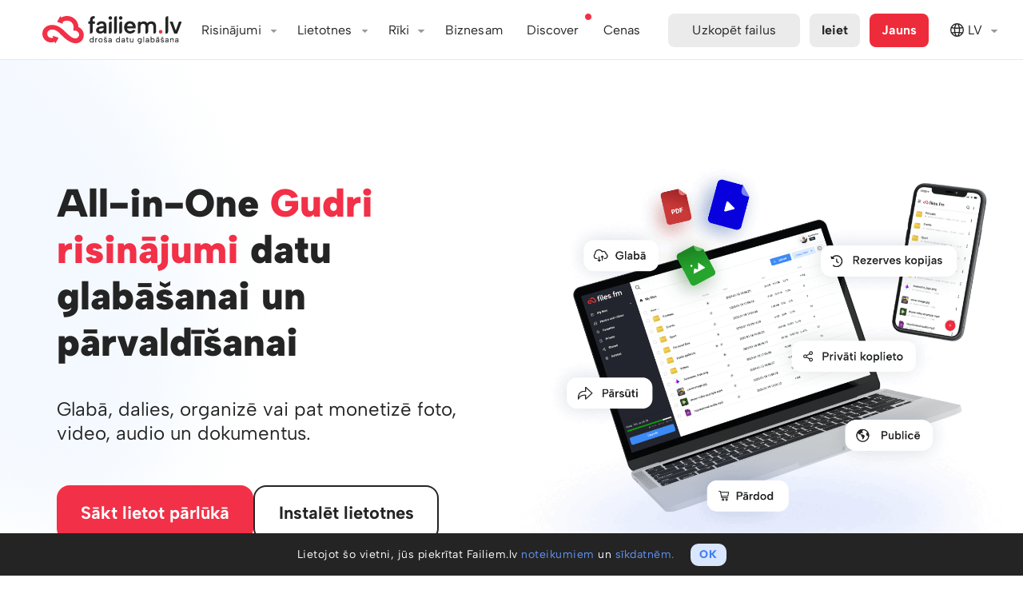

--- FILE ---
content_type: text/html; charset=utf-8
request_url: https://fv1-1.failiem.lv/sync
body_size: 34155
content:

<!DOCTYPE html PUBLIC "-//W3C//DTD XHTML 1.0 Transitional//EN" "http://www.w3.org/TR/xhtml1/DTD/xhtml1-transitional.dtd">

<html id="adaptive_html" lang="LV">
<head>
    <meta charset="UTF-8">
		<meta name="globalsign-domain-verification" content="WVoCXGP9WWz7ZO3hqGZASmZCYQ2jhO7WxIRwsepEgV" />

<meta name="theme-color" content="#ffffff">


<meta name="facebook-domain-verification" content="nikti9bu56gz5oi6d126k5bloj0772" />



<title>Failiem.lv Sync rīks palīdz droši koplietot failus starp cilvēkiem un iekārtām</title>
<meta name="keywords" content="ftp file upload, file hosting, android, file cloud, cloud storage, file sharing, failu glabāšana, bilžu hostings, bilžu apmaiņa, failu apmaiņa, failu serveris, failu koplietošana, failu rezerves kopijas, failu backup, file hosting, file sharing, file exchange, file storage, image hosting, file upload, files, file share, web file hosting, internet file storage, image upload, free upload, photo sharing, online photo gallery, photos online, data backup, online backup" />
			

        <meta property="og:title"
              content="Failiem.lv Sync rīks palīdz droši koplietot failus starp cilvēkiem un iekārtām"/>
        <meta property="og:description"
              content="Handy file synchronization tool - secure file sharing and storage between devices, servers and people."/>
        <meta name="description"
              content="Handy file synchronization tool - secure file sharing and storage between devices, servers and people."/>

        <meta property="og:image" content="https://failiem.lv/images/meta-preview/meta-sync-lv.png?v=1"/>
        <meta property="og:image:secure_url" content="https://failiem.lv/images/meta-preview/meta-sync-lv.png?v=1" />
        <meta name="twitter:card" content="summary_large_image"/>
        <meta name="twitter:image" content="https://failiem.lv/images/meta-preview/meta-sync-lv.png?v=1"  />
        <meta property="twitter:image" content="https://failiem.lv/images/meta-preview/meta-sync-lv.png?v=1"  />
        
        
        <meta property="og:url" content="https://failiem.lv/business"/>
        <meta property="og:type" content="website" />
        <meta property="og:site_name" content="Failiem.lv"/>
        <meta property="fb:app_id" content="303254966461402" />
        <link rel="canonical" href="https://failiem.lv/sync" /><meta property="og:image:width" content="1020"><meta property="og:image:height" content="502">
<link rel="preconnect" href="https://www.googletagmanager.com" crossorigin>
<link rel="preconnect" href="https://files.fm" crossorigin>
<link rel="preconnect" href="https://www.google-analytics.com" crossorigin>
<link rel="preconnect" href="https://www.googleadservices.com" crossorigin>
<link rel="preconnect" href="https://googleads.g.doubleclick.net" crossorigin>
<link rel="preconnect" href="https://stats.g.doubleclick.net" crossorigin>
<link rel="preconnect" href="https://www.google.com" crossorigin>
<link rel="preconnect" href="https://www.google.lv" crossorigin>

<script>
	
    var _paq = window._paq = window._paq || [];
    
    _paq.push( [ 'trackPageView' ] );
    _paq.push( [ 'enableLinkTracking' ] );
    _paq.push( [ 'enableHeartBeatTimer', 10 ] );

    
    (function()
    {
        var u= '//analytics.files.fm/';
        
        _paq.push( [ 'setTrackerUrl', u + 'matomo.php' ] );
        _paq.push( [ 'setSiteId', '2' ] );
        
        var d = document;
        var g = d.createElement( 'script' );
        var s = d.getElementsByTagName( 'script' )[ 0 ];
        
        g.async = true;
        g.src = u + 'matomo.js';
        s.parentNode.insertBefore( g, s );
    } )();

    // Add click tracking for the subscription form button
    document.addEventListener('DOMContentLoaded', function () {
        var subscriptionButton = document.getElementById('subscription-form_submit-btn');
        
        if (subscriptionButton) {
            subscriptionButton.addEventListener('click', function () {
                // Trigger Matomo goal manual custom subscription goal id 6
                _paq.push(['trackGoal', 6]); 
                console.log('Subscription button click');
            });
        }
    });    

</script>



<script async src="https://www.googletagmanager.com/gtag/js?id=UA-1970559-10"></script>
<script>
  window.dataLayer = window.dataLayer || [];
  function gtag(){dataLayer.push(arguments);}
  
    
  gtag('js', new Date());
  
    gtag('config', 'UA-1970559-10');

    gtag('config', 'UA-1970559-6');
  
    
    gtag('config', 'AW-1043031755');
  
</script>

 <script src="/js/google_conversion.js?v=4"></script>

 




			<base href="https://fv1-1.failiem.lv/" />


			<meta name="verify-v1" content="4MHpv5CF+UNp34oMIZOxnVwoSslLpr+5GPkxFp94Wq8=" />

			<meta name="viewport" content="width=device-width, initial-scale=1" />



<link rel="stylesheet" type="text/css" media="all" href="/css/reset.css?v=1750410217" /><link rel="stylesheet" type="text/css" media="all" href="/css/global.css?v=1750410217" /><link rel="stylesheet" type="text/css" media="all" href="/css/header.css?v=1750410217" /><link rel="stylesheet" type="text/css" media="all" href="/css/messages/messages.css?v=1750410217" /><link rel="stylesheet" type="text/css" media="all" href="/ts/chat/dist/chat.css?v=1750410234" />
                <script src="/js/jquery-1.12.2.min.js?v=1750410208"></script>
                <script src="/js/jquery-migrate-1.3.0.js?v=1750410214"></script>
                <script src="/js/JSON/cycle.js?v=1750410215"></script>			<script src="/error_handler_client?v=4"></script>

            <link rel="icon" type="image/png" href="/images/logo/rebranded/favicon-192x192px.png?v=2">
			<link rel="icon" type="image/svg+xml" href="/images/logo/rebranded/favicon-192x192px.svg?v=2" />
			<script>

				var DOMAIN_NAME = 'failiem.lv';
				
				var HTTP_HOST = 'fv1-1.failiem.lv';
				var IS_DEV_SERVER = false;
                var SHOW_CATEGORIES = true;
                var SHOW_PHOTOBOOK_ORDERING = false;

                var SHOW_NEW_FEATURE__FACE_SEARCH = true;
                var SHOW_NEW_FEATURE__AI_VISION_ANALYZER = true;

				// capitalize first letter of domain
                DOMAIN_NAME = DOMAIN_NAME.charAt(0).toUpperCase() + DOMAIN_NAME.slice(1);

				var lang_code = 'LV';

				var DOCUMENT_IS_LOADED = false;

				var MMVD = false;
				var STDT = new Date().getTime();

				var WEB_ROOT_PATH = '';

				var FB_APP_ID = '303254966461402';

				var strTranslation_LinkCopied = 'Saite ir iekopēta atmiņā';

				var strSellFilesCurrency = 'USD';

				$(function(){

					DOCUMENT_IS_LOADED=true

                    var intScrollTop = $('html').scrollTop();
                    var intFlagHeight = $('body').hasClass('show_header_flag') ? 20 : 0;
					intScrollTop = Math.max(intScrollTop, $('body').scrollTop());
					
                    if ( intScrollTop > 0 )
                    {
                        $('body').addClass('scrolled');
                    }
                    
                    var intPrevScrollPos = intScrollTop;
                    var objHeaderElem = document.getElementById("header");
                    
                    $(window).on('scroll', function () {
                        //close side menu
                        $( '#navbar-toggler-chb' ).prop('checked', false);
                        $( '#header' ).css('z-index', '');

                        var intScrollTop = $('html').scrollTop();
                        intScrollTop = Math.max(intScrollTop, $('body').scrollTop());
                        
                        if ( intScrollTop > 0 )
                        {
                            $('body').addClass('scrolled');
                        }
                        else
                        {
                            $('body').removeClass('scrolled');
                            checkMenuItems();
                        }

                                            });

					$( document ).mousemove( function( event )
					{
						if ( ! MMVD )
						{
							if ( ( ( new Date().getTime() ) - STDT ) > 1000 )
							{
								MMVD = true;
							}
						}
					});
				});


				function changeLanguage(strLangCode, strTitle)
				{
					var strUrl = '';
					switch (strLangCode)
					{
						case 'lv':
                            strUrl = 'https://failiem.lv/sync';
                            break;
						case 'en':
                            strUrl = 'https://files.fm/sync';
                            break;
						case 'ru':
                            strUrl = 'https://ru.files.fm/sync';
                            break;
						case 'de':
                            strUrl = 'https://de.files.fm/sync';
                            break;
						case 'fi':
                            strUrl = 'https://fi.files.fm/sync';
                            break;
                        case 'es':
                            strUrl = 'https://es.files.fm/sync';
                            break;
                        case 'ko':
                            strUrl = 'https://ko.files.fm/sync';
                            break;
                        case 'uk':
                            strUrl = 'https://ua.files.fm/sync';
                            break;
					}
                    gaev('HeaderClick', 'Lang_switch', strLangCode);
					window.location = strUrl + WEB_ROOT_PATH;// + '?lng='+strLangCode;
					$('.language_dropdown .activator SPAN').each(function (){
						var img = $('IMG', this).clone();
						$(this).html(strTitle + ' ').append(img);
					});
					hidePopups();
				}


				function gaev(strCategory, strAction, strLabel, strValue) {

					if (typeof gtag != 'undefined') {
						// old ga.js
						//_gaq.push(['_trackEvent', strCategory, strAction, strLabel]);
						
						// Send the event to the gtag.js Google Analytics property
						// with tracking ID GA_MEASUREMENT_ID.
						gtag('event', 'Events', {
						  'event_category': strCategory,
						  'event_action': 	strAction,
						  'event_label': 	strLabel,
						  'value':			strValue
						});
						
						/*gtag('event', 'strEveryEventTest', {
						  'send_to': 'UA-1970559-10',
						  'event_category': 'EveryEvent',
						  'event_action': 	'TestAction',
						  'event_label': 	'TestLabel'
						});*/

					};
					
					
					if ( typeof _paq != 'undefined' )
					{
						_paq.push( [
							'trackEvent',
							strCategory ,
							strAction ,
							strLabel ,
							strValue
						] );
					}
				}
				
				function logClick(strButton)
				{
										if (typeof gtag != 'undefined')
					{
						//_gaq.push(['_trackEvent', 'ActionLine', strButton, 'List']);

						gtag('event', 'Clicks', {
						  'send_to': 'UA-1970559-10',
						  'event_category': 'ActionLine',
						  'event_action': 	strButton,
						  'event_label': 	'List'
						});
					};
									}


				function printAdwordsConversion(strIframeName) {

					var  iframe = document.createElement('iframe');
					iframe.style.width = '0px';
					iframe.style.height = '0px';
					document.body.appendChild(iframe);

					iframe.src = 'https://fv1-1.failiem.lv/server_scripts/google_adwords/'+ strIframeName +'.php';
				}

			</script>
			<script>
				var IS_MOBILE = false;
			</script>

			<!-- IE less than 9 -->
			<!--[if lt IE 9]>
				<script type="text/javascript" src="./js/html5.js"></script>
				<script type="text/javascript" src="./js/css3-mediaqueries.js"></script>
			<![endif]-->
  <script>  	var tb_lang = new Object();  	tb_lang["close"] = "Aizvērt";  	tb_lang["or_esc_key"] = "vai spied Esc taustiņu";  </script>
			<script>

				Math._round = function(number, precision)
				{
					precision = Math.abs(parseInt(precision)) || 0;
					var coefficient = Math.pow(10, precision);
					return Math.round(number*coefficient)/coefficient;
				}

				function file_size_format (filesize, intPrecision, bolShowBits=false )
				{
					if ( bolShowBits )
					{
						filesize = filesize * 8;
					}
				    
				    if (typeof(intPrecision) == 'undefined' || intPrecision==null)
				        intPrecision = 2;
				    
					if (filesize >= 1073741824)
					{
						filesize = Math._round(filesize / 1073741824, 2).toFixed(intPrecision) + '&nbsp;G';
					}
					else
					{
						if (filesize >= 1048576)
						{
							filesize = Math._round(filesize / 1048576, 2).toFixed(intPrecision) + '&nbsp;M';
						}
						else
						{
							if (filesize >= 1024)
							{
								filesize = Math._round(filesize / 1024, 0).toFixed(intPrecision) + '&nbsp;K';
							}
							else
							{
								filesize = filesize.toFixed(intPrecision) + '&nbsp;';
							};
						};
					};
					
					if ( bolShowBits )
					{
						filesize += 'bits';
					}
					else 
					{
						filesize += 'B';
					}
					
					return filesize;
				};

			</script>





			<script>
    /**
     * @param strEmails - one or more emails delimited with ","
     * @param bolIsSingleEmail - is strEmails only one email
     */
    function EmailValidator(strEmails, bolIsSingleEmail)
    {
        this.state = EmailValidator.states.READY;
        this.strSuggestedEmails = "";
        this.strEmails = strEmails.trim();
        this.strNoMxEmails = "";
        this.strInputID = "";
        this.bolIsSingleEmail = bolIsSingleEmail;

        // set default invalid cb
        this.setOnInvalidCB(function(){});
        this.strErrorClass = "has-error";
    }
    
    EmailValidator.regexTest = function(email) 
    {
        var re = /^(([^<>()[\]\\.,;:\s@"]+(\.[^<>()[\]\\.,;:\s@"]+)*)|(".+"))@((\[[0-9]{1,3}\.[0-9]{1,3}\.[0-9]{1,3}\.[0-9]{1,3}])|(([a-zA-Z\-0-9]+\.)+[a-zA-Z]{2,}))$/;
        
        return re.test( email )
            // disallow single quotes
            && email.indexOf( "'" ) === -1;
    };
    
    //<editor-fold desc="Setters">
    /**
     * this.onValidCB and this.onInvalidCB and this.setOnSuggestionCB execution order:
     *  1. remove this.strErrorClass from this.strInputID
     *  2. show or hide modal - only for onInvalid and onValid
     *  3. run callback
     */
    EmailValidator.prototype.setOnValidCB = function (onValidCB)
    {
        this.onValidCB = applyTo(this, function ()
        {
            if (this.strModalID && $('#' + this.strModalID).css('opacity') == 0)
            {
                showModal(this.strModalID);
            }
            this.removeClassFromInput();
            onValidCB();
        });

        return this;
    };
    EmailValidator.prototype.setOnInvalidCB = function (onInvalidCB)
    {
        this.onInvalidCB = applyTo(this, function ( strInvalidEmails)
        {
            if( typeof strInvalidEmails === 'undefined' )
            {
                strInvalidEmails =  '';
            }
            
            if (this.strModalID && $('#' + this.strModalID).css('opacity') == 0)
            {
                showModal(this.strModalID);
            }
            this.addErrorClassToInput();
            onInvalidCB(strInvalidEmails);
        });

        return this;
    };
    EmailValidator.prototype.setOnSuggestionCB = function (onSuggestionCB)
    {
        this.revalidate = function ()
        {
            this.addErrorClassToInput();
            onSuggestionCB();
        };
        return this;
    };
    
    EmailValidator.prototype.setModalID = function (strModalID)
    {
        this.strModalID = strModalID;
        return this;
    };

    EmailValidator.prototype.setInputID = function (strInputID)
    {
        this.strInputID = strInputID;
        return this;
    };

    EmailValidator.prototype.setErrorClass = function (strErrorClass)
    {
        this.strErrorClass = strErrorClass;
        return this;
    };
    //</editor-fold>
    
    EmailValidator.prototype.onTooManyEmails = function () 
    {
        fError("Vienā reizē nav atļauts nosūtīt vairāk par 5 e-pastiem.", "", "OK", applyTo(this, this.onInvalidCB));
    };

    /**
     * adds this.strErrorClass to element with ID this.strInputID
     */
    EmailValidator.prototype.addErrorClassToInput = function ()
    {
        if (this.strInputID)
        {
            $("#" + this.strInputID).addClass(this.strErrorClass);
        }
    };

    /**
     * removes this.strErrorClass from element with ID this.strInputID
     */
    EmailValidator.prototype.removeClassFromInput = function ()
    {
        if (this.strInputID)
        {
            $("#" + this.strInputID).removeClass(this.strErrorClass);
        }
    };

    EmailValidator.prototype.run = function ()
    {
        if(this.strEmails === "") 
        {
            this.state = EmailValidator.states.INVALID;
            this.onInvalidCB();
            return;
        }
        
        // onValid, onInvalid and strEmails are necessary!
        if (!this.onValidCB || !this.onInvalidCB)
        {
            throw new Error("EmailValidator is missing essential data!");
        }
        
        var emails;

        // check if not over allowed email count
        if( !this.bolIsSingleEmail )
        {
            emails = this.strEmails.split(",");
            if( emails.length > 50 ) {
                this.state = EmailValidator.states.TOO_MANY_EMAILS;
                this.onTooManyEmails();
                return;
            }
        }
        else
        {
            emails = [ this.strEmails ];
        }

        // test emails against email regex before posting them
        for (var i in emails)
        {
            if ( emails.hasOwnProperty(i) && !EmailValidator.regexTest( emails[i].trim() ) )
            {
                this.state = EmailValidator.states.INVALID;
                this.onInvalidCB( emails[i].trim() );
                return;
            }
        }

        this.state = EmailValidator.states.RUNNING;

        $.post('/chkMail.php', {'q': this.strEmails}, applyTo(this, this.onResponse));
    };

    EmailValidator.prototype.onResponse = function (data)
    {
        var arrReturn = JSON.parse(data);

        if (arrReturn['result'] === 0)
        {
            this.state = EmailValidator.states.VALID;
            this.onValidCB(this);
        }
        else if(arrReturn['result'] === EmailValidator.states.INVALID) 
        {
            this.state = EmailValidator.states.INVALID;
            this.onInvalidCB();
        }
        else if (arrReturn['result'] === 2)
        {
            this.strSuggestedEmails = arrReturn['suggest'];

            if (arrReturn['no_mx'])
            {
                this.strNoMxEmails = arrReturn['no_mx'];
                this.state = EmailValidator.states.MISSING_MX_RECORDS;
            }
            else
            {
                this.state = EmailValidator.states.POSSIBLE_TYPO;
            }

            // this calls onSuggestionCB
            this.revalidate();
        }
        else if (arrReturn['result'] === 4)
        {
            this.state = EmailValidator.states.TOO_MANY_EMAILS;
            this.onTooManyEmails();
        }
    };

    EmailValidator.prototype.revalidate = function ()
    {
        // add typo suggestions and emails with no mx records to string
        var strMsg = '';
        if (this.strSuggestedEmails !== '')
        {
            strMsg += "Vai J\u016bs dom\u0101j\u0101t:";
            strMsg += " " + this.strSuggestedEmails + "?\n";
        }
        if (this.strNoMxEmails !== '')
        {
            if(this.bolIsSingleEmail)
            {
                strMsg += "Iesp\u0113jams, ka ievad\u012bt\u0101 e-pasta adrese nav pareiza:"            }
            else 
            {
                strMsg += "Iesp\u0113jams, \u0161\u012bs adreses nav pareizas:"            }
            
            strMsg += " " + this.strNoMxEmails + ".\n";
        }

        if(this.bolIsSingleEmail)
        {
            strMsg += "L\u016bdzu p\u0101rbaudiet ievad\u012bto e-pastu! Ja tas ir pareizs, spiediet OK.";
        }
        else 
        {
            strMsg += "L\u016bdzu p\u0101rbaudiet ievad\u012bto e-pastu pareiz\u012bbu! Ja visi ievad\u012btie e-pasti ir pareizi, spiediet OK.";
        }

        this.addErrorClassToInput();

        // hide the original modal to avoid overlapping
        if (this.strModalID && $('#'+this.strModalID).css('opacity') == 1)
        {
            hideModal(this.strModalID);
        }

        fConfirm(
            strMsg,
            "P\u0101rbaudi ievad\u012bto epasta adresi",
            "OK",
            "Atcelt",
            applyTo(this, function ( bolResult)
            {
                // execute onInvalid only if user declines
                if (bolResult === false)
                {
                    this.state = EmailValidator.states.INVALID;
                    this.onInvalidCB();
                }
            }),
            applyTo(this, function ()
            {
                this.state = EmailValidator.states.ACCEPTED_TYPO;
                this.onValidCB();
            }, this)
        );
    };

    EmailValidator.prototype.isSubmittable = function ()
    {
        return [EmailValidator.states.VALID, EmailValidator.states.ACCEPTED_TYPO].indexOf(this.state) !== -1;
    };

    EmailValidator.states = {
        READY: -2,              // initial state
        RUNNING: -1,            // request has started and server has not responded yet

        // => onValidCB
        VALID: 0,

        // => onInvalidCB
        INVALID: 1,

        // => revalidate => onSuggestionCB
        POSSIBLE_TYPO: 2,       // there are typos in the submitted emails
        MISSING_MX_RECORDS: 3,  // some emails have missing mx records
        TOO_MANY_EMAILS: 4,     // too many emails are submitted

        // => revalidate => onSuggestionCB (clicked OK) => onValid 
        ACCEPTED_TYPO: 5        // typo was spotted but user dismissed it
    };
    
    // the function is defined in functions.js, but because this script is included in bergafoto, lets check to make sure.
    if ( typeof applyTo !== 'function' )
    {
        /**
         * Magic function that makes vanilla JS objects usable
         *  - execute fn in the context of $this with passed parameters
         *  - you can also pass parameters to the fn that is returned, they will be added to the fn call
         * @param $this - Object scope
         * @param fn - Object method to execute
         * @param var1 - first parameter to be passed to fn
         * @returns {Function}
         */
        window.applyTo = function( $this, fn, var1 )
        {
            if ( !$this )
            {
                throw new Error( "Invalid usage of closure function, scope must be defined." );
            }
        
            if ( !fn )
            {
                throw new Error( "Invalid usage of closure function, fn must be defined." );
            }
        
            var finalArgs = [];
        
            // skip first 3 arguments (callee, $this, fn)
            for ( var i = 2; i < arguments.length; ++i )
            {
                // add to list of args
                finalArgs.push( arguments[ i ] );
            }
        
            return function ()
            {
                // add all arguments
                for ( var i = 0; i < arguments.length; ++i )
                {
                    finalArgs.push( arguments[ i ] );
                }
            
                // first arguments will be the ones passed to closure, then the ones passed to this function
                return fn.apply( $this, finalArgs );
            };
        }
    }
</script>
<link rel="stylesheet" type="text/css" media="all" href="/bootstrap/css/dropdown.css?v=1750410200" /><link rel="stylesheet" type="text/css" media="all" href="/css/global_facelift.css?v=1750410217" /><link rel="stylesheet" type="text/css" media="all" href="/css/inputs.css?v=1750410217" /><link rel="stylesheet" type="text/css" media="all" href="/js/jquery-ui-1.12.1.custom/jquery-ui.min.css?v=1750410211" /><link rel="stylesheet" type="text/css" media="all" href="/css/thickbox.css?v=1750410217" /><link rel="stylesheet" type="text/css" media="all" href="/css/modal.css?v=1750410216" /><link rel="stylesheet" type="text/css" media="all" href="/css/font-awesome-new/css/font-awesome.min.css?v=1750410218" /><link rel="stylesheet" type="text/css" media="all" href="/css/font-awesome-pro/css/light.min.css?v=1750410216" /><link rel="stylesheet" type="text/css" media="all" href="/css/font-awesome-pro/css/brands.min.css?v=1750410216" /><link rel="stylesheet" type="text/css" media="all" href="/css/font-awesome-pro/css/fontawesome.min.css?v=1750410216" /><link rel="stylesheet" type="text/css" media="all" href="/css/alert.css?v=1750410218" />
                <script src="/js/jquery.cookie.js?v=1750410215"></script>
                <script src="/js/jquery-ui-1.12.1.custom/jquery-ui.js?v=1750410211"></script>
                <script src="/js/global.js?v=1768232690"></script>
                <script src="/js/info_tooltips.js?v=1750410216"></script>
                <script src="/js/jquery-ui-1.11.4.custom/jquery-ui.min.js?v=1750410214"></script>
                <script src="/js/event.js?v=1750410214"></script>
                <script src="/js/functions.js?v=1750410215"></script>
                <script src="/js/thickbox.js?v=1750410215"></script>
                <script src="/js/modal.js?v=1761296085"></script>
                <script src="/js/alert.js?v=1750410214"></script><link rel="stylesheet" type="text/css" media="all" href="/css/stripe_payment_form.css?v=1750410218" />
                <script src="/js/stripe_payment_form.js?v=1750410214"></script>
<script>

	var PHPSESSID = 'b3278cbe211d1e1dadb0f34e76d321c52f3323ad';
	var STRIPE_PUBLIC_KEY = 'pk_live_qdaFEN4KBX40UvEYnwlKCIX8';
	var STRIPE_LOCALE = 'lv';

	var arrStripePaymentFormErrorMsg = {
		'FinishOrder' : 'Pasūtījuma apstrādes laikā notika kļūda. Lūdzu, sazinieties ar support@failiem.lv!' ,
		'Processing' : 'Maksājuma apstrādes laikā notika kļūda. Lūdzu, mēģiniet vēlreiz vai sazinieties ar support@failiem.lv!' ,
		'InvalidData' : 'Lūdzu, ievadiet derīgus maksājumu kartes datus!' ,
		'BankDeclined' : 'Maksājuma apstrādes laikā notika kļūda - Jūsu banka atteica maksājumu. Lūdzu, pārbaudiet, vai Jūsu bankas kontā ir pietiekami daudz līdzekļu; vai ar Jūsu maksājumu karti ir atļauts veikt maksājumus Internetā. Vai sazinieties ar savu banku, vai arī izmantojiet citu maksājumu karti.' ,
		'NotEnoughFunds' : 'Jūsu bankas kontā nav pietiekami daudz līdzekļu. Lūdzu, papildiniet kontu vai izmantojiet citu maksājumu karti!' ,
		'InvalidCVV' : 'Lūdzu, pārbaudiet un ievadiet derīgu maksājumu kartes CVV kodu!' ,
        'AlreadyPaid' : 'Paldies, maksājums jau ir saņemts.' ,
	};

</script>		</head>
				<body class="lang_lv use_vh" >

            <!-- Google Tag Manager (noscript) -->
            <noscript><iframe src="https://www.googletagmanager.com/ns.html?id=GTM-N9HRMM7"
            height="0" width="0" style="display:none;visibility:hidden"></iframe></noscript>
            <!-- End Google Tag Manager (noscript) -->
<!-- Google Tag Manager (noscript) -->
<noscript><iframe src="https://www.googletagmanager.com/ns.html?id=GTM-5ZNTW54" height="0" width="0" style="display:none;visibility:hidden"></iframe></noscript>
<!-- End Google Tag Manager (noscript) -->

<script>

    jQuery.fn.shake = function(interval,distance,times){
        interval = typeof interval == "undefined" ? 100 : interval;
        distance = typeof distance == "undefined" ? 10 : distance;
        times = typeof times == "undefined" ? 3 : times;
        var jTarget = $(this);
        jTarget.css('position','relative');
        for(var iter=0;iter<(times+1);iter++){
            jTarget.animate({ left: ((iter%2==0 ? distance : distance*-1))}, interval);
        }
        return jTarget.animate({ left: 0},interval);
    }

	$( window ).bind( 'load', function()
	{
        const strUrlParams = new URLSearchParams(window.location.search);
		if( strUrlParams.has('coupon') || strUrlParams.has('kupons') ) 
		{
			showCreateAccount();
            adaptFormForCoupon();
        }
	} );
</script>

			<div id="container" class="failiemlv ">
			<noscript>
				<table class="alert_container alert_container_danger" style="display: block">
					<tr>
						<td>
							<i class="fa fa-exclamation-circle"></i>
						</td>
						<td>
							<div class="alert_main_text">
								Tava pārlūkprogramma neatbalsta JavaScript. Lai izmantotu šo lapu, ieslēdz JavaScript atbalstu vai arī izmanto citu pārlūkprogrammu.							</div>
						</td>
					</tr>
				</table>
			</noscript>


	
<header id="header" class="overflow-hidden   ">
    <nav>
        <!-- Flag -->
        <!-- UA flag -->
        <!-- <div id="header_flag">
            <div id="header_flag_1"></div>
            <div id="header_flag_2"></div>
        </div> -->
        <!-- -->

        <!-- LV flag -->
        <div id="header_flag">
            <div id="header_flag_3"></div>
            <div id="header_flag_4"></div>
            <div id="header_flag_5"></div>
        </div>
       

        <div class="container">
            
            <input type="checkbox" class="navbar-toggler" id="navbar-toggler-chb">
            <label  id="navbar-toggler"
                    class="only-bottom navbar-toggler-stripes user-has-not-clicked-navbar-toggler" 
                    for="navbar-toggler-chb"
                    onclick="if(! $('#navbar-toggler-chb').is(':checked')) { $( '#header' ).css('z-index', '100000'); } $( this ).toggleClass( 'clicked' ); navbarTogglerClicked(); gaev('HeaderClick', 'Hamburger-menu', '');"
                    onmouseover="navbarTogglerClicked()">
                    Izvēlne            </label>

            <script type="text/javascript">
                function navbarTogglerClicked()
                {
                    $( '#navbar-toggler' ).removeClass( 'user-has-not-clicked-navbar-toggler' );
                    document.cookie = 'user-has-clicked-navbar-toggler=1; max-age=' + (365*24*60*60) + ' ; path=/ ; domain=failiem.lv';
                    document.cookie = 'user-has-clicked-navbar-toggler=1; max-age=' + (365*24*60*60) + ' ; path=/ ; domain=.failiem.lv';
                    document.cookie = 'user-has-clicked-navbar-toggler=1; max-age=' + (365*24*60*60) + ' ; path=/ ; domain=files.fm';
                    document.cookie = 'user-has-clicked-navbar-toggler=1; max-age=' + (365*24*60*60) + ' ; path=/ ; domain=.files.fm';
                }
            </script>

            <div class="nav-left">
            	                <a class="navbar-brand menu-link" onclick="gaev('HeaderClick', 'Logo', '');"  href="/">
                    <img class="logo" alt="Failiem.lv" src="/images/logo/rebranded/failiem-drosa-datu-glabasana.svg" />                </a>
                                
            </div>

            <div class="navbar" id="main-nav">
                <ul>

                                        <li data-priority="10" class="nav-button">
                        <div class="header_menu_wrap">
                            <div class="header_menu_label">Risinājumi</div>
                            <div class="header_menu_drawer">
                                <a class=" active SyncShare withicon drawer-item" href="/sync-share" onclick="gaev('HeaderClick', 'Solutions-Storage', '');">
                                    Droša datu glabāšana                                    <div class="desc">Sinhronizē, kopīgo un dublē failus</div>
                                </a>  													
														                            
                                <a class="PublicProfiles withicon drawer-item" href="/public-profiles" onclick="gaev('HeaderClick', 'Solutions-Publish', '');">
                                    Publicē saturu                                    <div class="desc">Apkopo galerijas, portfolio vai mārketinga saturu</div>
                                </a>
								
								<a class=" SellFiles withicon drawer-item" href="/sell-files" onclick="gaev('HeaderClick', 'Solutions-SellFiles', '');">
                                    Pārdod saturu                                    <div class="desc">Satura veikals ar iebūvētiem maksājumiem</div>
                                </a>								
								
                                <a class=" SportEvents withicon drawer-item" href="/events" onclick="gaev('HeaderClick', 'Solutions-SportEvents', '');">
                                    AI satura meklēšana                                    <div class="desc">Atrodiet attēlus pēc vārda, atslēgas vārdiem, zīmola vai sejām</div>
                                </a>
									
                                <a class=" Filebox withicon drawer-item" href="/upload-form" onclick="gaev('HeaderClick', 'Solutions-Filebox', '');">
                                    Integrējiet failu ielādi vai saturu                                    <div class="desc">Izmanto API vai gatavu failu ielādes formu</div>
                                </a>								
                                                                                  
									<a class=" ServerRental withicon drawer-item" href="/servers" onclick="gaev('HeaderClick', 'Solutions-Servers', '');">
										Linux & Windows serveru noma										<!--<div class="desc">Windows/Linux virtuālie serveri</div>-->
									</a>         

									<a class="withicon drawer-item DVS" href="/DVS-demo" onclick="gaev('HeaderClick', 'Solutions-DVS', '');">
										Dokumentu Vadības Sistēma										<div class="drawer-item-new">Jaunums!</div>
									</a>
								                                <!--
                                <a class=" Backup withicon drawer-item" href="/backup" onclick="gaev('HeaderClick', 'Solutions-Backup', '');">
                                    Rezerves kopiju veidošana                                    <div class="desc">Šifrētu kopiju risinājums</div>
                                </a>
								-->								
                            </div>
                        </div>
                    </li>
                    					
											<li data-priority="2" class="nav-button">
							<div class="header_menu_wrap">
								<div class="header_menu_label">Lietotnes</div>
								<div class="header_menu_drawer">
								
                                

									<a class="drawer-item" href="https://play.google.com/store/apps/details?id=com.files.fm" onclick="gaev('HeaderClick', 'Apps-Android', '');" target="_blank"> Android App <div class="drawer-item-new">Jaunums!</div></a>

									<a class="drawer-item" href="https://apps.apple.com/in/app/files-fm-cloud-storage/id1636301796" onclick="gaev('HeaderClick', 'Apps-IOS', '');" target="_blank"> iPhone App <div class="drawer-item-new">Jaunums!</div></a>

									<a class="drawer-item" href="/sync-share#setup" onclick="gaev('HeaderClick', 'Apps-Desktop', '');" >  Desktop Sync Win | Mac | Linux</a>

									<!--<a class="drawer-item" href="/backup#setup" onclick="gaev('HeaderClick', 'Apps-Backup', '');" > Backup Windows | MacOS | Linux</a>-->
									
									<a class="drawer-item" href="https://chat.failiem.lv" onclick="gaev('HeaderClick', 'Apps-Chat-AI', '');" target="_blank"> AI chat.failiem.lv</a>
									
									<a class="drawer-item" href="/webdav-info" onclick="gaev('HeaderClick', 'Apps-Webdav', '');" >Tīkla disks ar webdav</a>

								</div>
							</div>
						</li>
							
                    
                    
                    
                                                <li data-priority="2" class="nav-button">
                            <div class="header_menu_wrap">
                                <div class="header_menu_label">Rīki</div>
                                <div class="header_menu_drawer">

                                    
                                                                                                                    <a class="withicon drawer-item Useroutline" target="_blank" href="/public-profiles" onclick="gaev('HeaderClick', 'Tools-My-public-profile', '');">Mans publiskais profils</a>
                                                                                                               
                                    <a class="withicon drawer-item ConvertMp4" href="?convert-to-mp4" onclick="gaev('HeaderClick', 'Tools-convert-to-mp4', '');" >Konvertēt video uz mp4</a> 
                                    <a class="withicon drawer-item ConvertPDF" href="?convert-to-pdf" onclick="gaev('HeaderClick', 'Tools-convert-to-pdf', '');" >Konvertēt doc uz PDF</a>
                                    
                                                                        <a class="withicon drawer-item Eparakts" href="/eparaksts" onclick="gaev('HeaderClick', 'Tools-eparakstit', '');" class="nav-link"> eParakstīt dokumentus </a>
                                    <a class="withicon drawer-item DVS" 	 href="/DVS-demo" onclick="gaev('HeaderClick', 'Tools-DVS', '');" class="nav-link"> Dokumentu Vadības Sistēma </a>
                                    <a class="withicon drawer-item Print" 	 href="/foto-druka" onclick="gaev('HeaderClick', 'Tools-fotodruka', '');" >Pasūtīt foto izdrukas</a>
                                    <a class="withicon drawer-item Cup" 	 href="/foto-drukas-produkti" onclick="gaev('HeaderClick', 'Tools-Produktu-apdruka', '');" >Pasūtīt produktu apdruku</a>
                                     
                                    
                                                                        <a class="withicon drawer-item VideoCall" href="https://video.failiem.lv/b/auth/openid_connect" onclick="gaev('HeaderClick', 'Tools-Video-room', '');">Izveidot video konferenci</a>
                                    
                                </div>
                            </div>
                        </li>
                        
                                                <li class="nav-button" data-priority="2">
                            <a href="/business" class="nav-link">
                                Biznesam                            </a>
                        </li>
                                            
                                                <li class="nav-button library-button " data-priority="2">
                            <a href="/discover" class="nav-link">
                                Discover                                <div class="tag new">Jaunums!</div>
                            </a>
                        </li>
                                              
                                                <li class="nav-button showonfirstload_mid nav-upload nav-bottom" data-priority="2" >
                            <a class="nav-link" href="javascript:void(0);" onclick="$('html, body').animate({ scrollTop: 0 }, 'fast'); setTimeout(()=>{$('#uploadifive-file_upload').shake();}, 50); gaev('HeaderClick', 'Upload', '');"></a>
                        </li>
                          
                        
                                                <li class="nav-button showonfirstload_mid nav-plans nav-bottom" data-priority="2" >
                            <a class="nav-link" href="/storage-plans" onclick="gaev('HeaderClick', 'Storage_plans_and_prices', '');">
                                <div class="top">Cenas</div>
                                <div class="bottom">PRO</div>
                            </a>
                        </li>
                        
                        

                        
                                                
                            
                        
                                                <li class="nav-button darker nav-right" data-priority="2">
                            <a href="/" onclick="gaev('HeaderClick', 'Start_upload', ''); hidePopups();" class="nav-link">
                                Uzkopēt failus                            </a>
                        </li>
                        
                        
                                                <li class="nav-button darker blue showonfirstload_small nav-files nav-bottom nav-hideTop" data-priority="1" style="margin-right: 6px">
                            <a href="/filebrowser" onclick="gaev('HeaderClick', 'My_files', 'NotLoggedIn');" class="nav-link">
                                Mani faili                            </a>
                        </li>
                                                                    <li class="nav-right nav-button darker showonfirstload_small nav-bottom nav-login" data-priority="0">
                            <div id="login">
                                <a href="javascript:void(0);" onclick="gaev('HeaderClick', 'Log_in', ''); showSignIn(); return false;" id="login_button" class="">
                                    <span id="login_button_text">Ieiet</span>
                                </a>
                            </div>
                        </li>

                        <li class="nav-right nav-button red showonfirstload_small"  data-priority="1">
                            <div>
                                <a href="javascript:void(0);" onclick="gaev('HeaderClick', 'Sign_up', ''); showCreateAccount(); return false;" id="signup">Jauns</a>
                            </div>
                        </li>

                        
                                                <li class="nav-right showonfirstload_mid" id="lang_switch" data-priority="2">
                            <div class="header_menu_wrap">
                                <div class="header_menu_label">
                                    <img id="lang_switch_icon_dark" src="/images/UI_icons/globe.svg"></img>
                                    <span class="currentlang">LV</span>
                                </div>
                                <div class="header_menu_drawer right">
                                    <a class="drawer-item" href="javascript:changeLanguage('en', 'EN');">English (EN)</a>
                                                                        <a class="drawer-item" href="javascript:changeLanguage('es', 'ES');">Español (ES)</a>
                                    <a class="drawer-item" href="javascript:changeLanguage('de', 'DE');">Deutsch (DE)</a>
                                    <a class="drawer-item" href="javascript:changeLanguage('fi', 'FI');">Suomi (FI)</a>
                                    <!-- <a class="drawer-item" href="javascript:changeLanguage('ko', 'KO');">한국어 (KO)</a> -->
                                                                                                                                                <a class="drawer-item" href="javascript:changeLanguage('uk', 'UK');">Українська (UA)</a>
                                                                        <a class="drawer-item" href="javascript:changeLanguage('lv', 'LV');">Latviešu (LV)</a>
                                </div>
                            </div>
                        </li>
                                            
                </ul>
            </div>
            <script>
                function addAnonymousUploads()
                {
                    var addUploads = confirm('Vai piesaistīt savam kontam augšupielādes, kas ir veiktas iepriekš no šīs ierīces? Varēsi tās pārvaldīt vai dzēst.');
                    if (addUploads == true)
                    {
                        $('.add_anonym_uplaods').val('1');
                    }
                }
            </script>

            <div id="mega-menu" class="collapse">
                <div class="container event_ignore_click">
                    <ul id="nav-functional"></ul>
                </div>
                <div class="overlay"></div>
            </div>
            <div id="mega-menu-close"></div>
        </div>

        <div id="navbar-css"></div>
    </nav>
    
</header>


<script>

            if (!$.cookie('new_library'))
        {
            $('.library-button').addClass('new');
            $('.navbar-toggler-stripes').addClass('new');
            
        }

        $('.library-button').on('click', function () {
            if ( $(this).hasClass('new') )
            {
                document.cookie = 'new_library="1"; max-age=' + (90*24*60*60) + ' ; path=/ ; domain=failiem.lv';
                document.cookie = 'new_library="1"; max-age=' + (90*24*60*60) + ' ; path=/ ; domain=.failiem.lv';
                document.cookie = 'new_library="1"; max-age=' + (90*24*60*60) + ' ; path=/ ; domain=files.fm';
                document.cookie = 'new_library="1"; max-age=' + (90*24*60*60) + ' ; path=/ ; domain=.files.fm';

                $(this).removeClass('new');
                $('.navbar-toggler-stripes').removeClass('new');
            }
        });

        
    $('#mega-menu .other-apps LI').on('click', function () {
        if ( $('A:first-child', this).attr('href') != null && $('A:first-child', this).attr('href').indexOf('javascript:') == -1 )
        {
            window.location = $('A:first-child', this).attr('href');
        }
    });
    
    $('#mega-menu-close').on('click', function () {
        $( '#navbar-toggler-chb' ).prop('checked', false);
        $( '#header' ).css('z-index', '');
    });

    $('.header_menu_wrap').on('mouseleave', function (e)
    {
        var $elem = $(this);
        
        if (! $elem.parents('#mega-menu').length) 
        {
            if ($elem.is("#usergreeting") ){
                setTimeout(function() {
                    if(! $('#usergreeting:hover').length > 0)
                    {
                        $elem.find('.header_menu_label').removeClass('open');
                    }
                }, 500);
            }
            else
            {
                if(!$elem[ 0 ].matches(":hover"))
                {
                    $elem.find('.header_menu_label').removeClass('open');
                }
            }
        }
    });

    $('.header_menu_label').on('click', function () {
       
        var that = this;

        $(".header_menu_label").filter(function() {
            // check object in list is not current object
            if ($(this).parents('#mega-menu').length)
            {
                return false;
            }
            return this != that;
        }).removeClass('open');

        $(this).toggleClass('open');
       
        var $elem = $(this);
        
        $elem.parent().find('.header_menu_drawer').css({
            'left': '', 
            'right': ''
        });
        
        var bounding = $elem.parent().find('.header_menu_drawer')[0].getBoundingClientRect();
        var boundingParent = $elem[0].getBoundingClientRect();
        if (bounding.left < 0)
        {
            $elem.parent().find('.header_menu_drawer').css({
                'left': -boundingParent.left+5 + 'px', 
                'right': 'unset'
            });
        }
        if (bounding.right > (window.innerWidth || document.documentElement.clientWidth))
        {
            $elem.parent().find('.header_menu_drawer').css({
                'left': 'unset', 
                'right': -(window.innerWidth-boundingParent.right)+20 + 'px'
            });
        }
    });
</script>

            <script src="/js/Captcha/Google/LazyGoogleReCaptchaV2.js"></script>
            <script>
                objLazyGoogleReCaptchaV2.strLanguageKey = "lv";
                objLazyGoogleReCaptchaV2.strSiteKey = "6LflqXQUAAAAAP2CM782IqIgjzooEt9soXTCwxX2";
            </script>
<link rel="stylesheet" type="text/css" media="all" href="/css/sign_in_form.css?v=35"/>




<div id="sign-in" class="modal-container" tabindex="-1" role="dialog" aria-labelledby="createaccount-header signin-header" aria-hidden="true" style="display:none">

	<div class="modal-inner">


		<!-- START : Header -->
		<div id="sign-in-header">

			<span id="signin-header" onclick="if( !$( '#signin-modal-content' ).is( ':visible' ) ) showSignIn(); return false;">
				Ieiet				<img id="signin-header_icon_inactive" src="/images/signup_form/log_in.svg?v=2" alt="Login to upload files">
				<img id="signin-header_icon_active" src="/images/signup_form/log_in_blue.svg?v=2" alt="Login to upload files">
			</span>

                            <span id="createaccount-header" onclick="if( !$('#createaccount-modal-content').is(':visible')) showCreateAccount(); return false;">
                    Reģistrēties                </span>
            
		</div>
		<!-- END : Header -->

        <div id="createaccount-referral-container" style="display:none">
            <span class="referrer-container">
                Tevi ielūdza lietotājs&nbsp;<span id="createaccount-referral-referrer"></span>&nbsp;izveidot kontu un saņemt 1GB            </span>
            
            <hr/>
        </div>
        
                
        <div id="createaccount-message-container">
        	<table class="alert_container alert_container_danger">
                <tr>
                    <td><i class="fa fa-exclamation-circle"></i></td>
                    <td><div class="alert_main_text"></div></td>
                </tr>
            </table>
        </div>
        
		<!-- START : Create account form -->
		<div id="createaccount-modal-content" class="modal-content">
            <div class="info"></div>
            
            			<!-- START : Social create account -->
			<div class="signin-modal-content-social">

				<div class="signin-modal-content-social-title">Izveidojiet kontu bezmaksas:</div>

				<div class="signin-modal-content-social-buttons-container signin-modal-content-social-buttons-container-2-buttons">

					<!-- 
					<div class="fb_button social_login_button" onclick="checkSocialLogin('facebook');">
						<img src="/images/signup_form/login-facebook.svg?v=2" alt="Sign up with Facebook to upload files for free">
						<span>Facebook</span>
					</div>
                    -->
					
					<div class="standard_button google_button social_login_button" onclick="checkSocialLogin('google');">
						<img src="/images/signup_form/login-google.svg?v=2" alt="Sign up with Google to upload files for free">
						<span>Google</span>
					</div>

					<div class="standard_button ms_button social_login_button" onclick="checkSocialLogin('microsoft');">
                        <img src="/images/signup_form/login-microsoft.svg" alt="Sign up with Microsoft to upload files for free">
						<span>Microsoft</span>
					</div>
					
                    <div class="justify_el"></div>

				</div>

			</div>
			<!-- END : Social create account -->

			<div class="or-delimiter">
				vai			</div>
							
			<!-- START : Simple create account -->
			<div id="createaccount-simple-container">
                <input id="createaccount-referral-hash" name="inviter_hash" type="hidden">
                <input id="createaccount-referral-user" name="inviter_user" type="hidden">

                <div id="register_coupon_code">
                    <div class="input-label">
                        <label for="register_coupon_code_input">Kupona kods</label>
                        <input id="register_coupon_code_input" name="coupon_code" type="text"/>
                    </div>
                    <div class="createaccount-input-container"></div>
                </div>
                    
                <div class="no-coupon-link">
                    <a href="" onclick="revertFormFromCoupon(); return false">Man nav kupona koda »</a>
                </div>

                <div class="input-label">
                    <label for="createaccount_name">Vārds</label>
                    <input id="createaccount_name" name="createaccount_name" type="text" autocomplete="off"  />
                </div>

                <div class="input-label">
                    <label for="createaccount_surname">Uzvārds</label>
                    <input id="createaccount_surname" name="createaccount_surname" type="text" autocomplete="off"  />
                </div>

                <div class="input-label">
                    <label for="createaccount_email">E-pasts</label>
                    <input id="createaccount_email" name="createaccount_email" type="email" autocomplete="off"  onchange="createUsername(this.value);" />
                </div>

                <div class="input-label">
                    <label for="createaccount_password">Parole</label>
                    <input id="createaccount_password" name="createaccount_password" type="password" autocomplete="off">
                </div>

				<div class="justify_el"></div>

								<!-- 
				<div id="business_account_chechbox_container">
					<input id="create_business_account" type="checkbox" onchange="toggleCreateBusinessAccount()">
					<label for="create_business_account">Man varētu vajadzēt biznesa funkcijas, es gribētu uzzināt vairāk</label>
				</div>
				
				<div id="create_business_account_container">

					<input id="createaccount_company_name" name="createaccount_company_name" type="text" autocomplete="off" placeholder="Uzņēmuma nosaukums" />
					<input id="createaccount_company_phone" name="createaccount_company_phone" type="text" autocomplete="off" placeholder="Telefona numurs" />
					<select name="createaccount_company_country" id="createaccount_company_country">

						<option value="">Valsts</option>
							<option value="Afghanistan" >Afghanistan</option>
							<option value="Albania" >Albania</option>
							<option value="Algeria" >Algeria</option>
							<option value="American Samoa" >American Samoa</option>
							<option value="Andorra" >Andorra</option>
							<option value="Angola" >Angola</option>
							<option value="Anguilla" >Anguilla</option>
							<option value="Antarctica" >Antarctica</option>
							<option value="Antigua and Barbuda" >Antigua and Barbuda</option>
							<option value="Argentina" >Argentina</option>
							<option value="Armenia" >Armenia</option>
							<option value="Aruba" >Aruba</option>
							<option value="Australia" >Australia</option>
							<option value="Austria" >Austria</option>
							<option value="Azerbaijan" >Azerbaijan</option>
							<option value="Bahamas" >Bahamas</option>
							<option value="Bahrain" >Bahrain</option>
							<option value="Bangladesh" >Bangladesh</option>
							<option value="Barbados" >Barbados</option>
							<option value="Belarus" >Belarus</option>
							<option value="Belgium" >Belgium</option>
							<option value="Belize" >Belize</option>
							<option value="Benin" >Benin</option>
							<option value="Bermuda" >Bermuda</option>
							<option value="Bhutan" >Bhutan</option>
							<option value="Bolivia" >Bolivia</option>
							<option value="Bonaire, Saint Eustatius and Saba" >Bonaire, Saint Eustatius and Saba</option>
							<option value="Bosnia and Herzegovina" >Bosnia and Herzegovina</option>
							<option value="Botswana" >Botswana</option>
							<option value="Bouvet Island" >Bouvet Island</option>
							<option value="Brazil" >Brazil</option>
							<option value="British Indian Ocean Territory" >British Indian Ocean Territory</option>
							<option value="British Virgin Islands" >British Virgin Islands</option>
							<option value="Brunei" >Brunei</option>
							<option value="Bulgaria" >Bulgaria</option>
							<option value="Burkina Faso" >Burkina Faso</option>
							<option value="Burundi" >Burundi</option>
							<option value="Cambodia" >Cambodia</option>
							<option value="Cameroon" >Cameroon</option>
							<option value="Canada" >Canada</option>
							<option value="Cape Verde" >Cape Verde</option>
							<option value="Cayman Islands" >Cayman Islands</option>
							<option value="Central African Republic" >Central African Republic</option>
							<option value="Chad" >Chad</option>
							<option value="Chile" >Chile</option>
							<option value="China" >China</option>
							<option value="Christmas Island" >Christmas Island</option>
							<option value="Cocos [Keeling] Islands" >Cocos [Keeling] Islands</option>
							<option value="Colombia" >Colombia</option>
							<option value="Comoros" >Comoros</option>
							<option value="Congo [DRC]" >Congo [DRC]</option>
							<option value="Congo [Republic]" >Congo [Republic]</option>
							<option value="Cook Islands" >Cook Islands</option>
							<option value="Costa Rica" >Costa Rica</option>
							<option value="Croatia" >Croatia</option>
							<option value="Cuba" >Cuba</option>
							<option value="Curacao" >Curacao</option>
							<option value="Cyprus" >Cyprus</option>
							<option value="Czech Republic" >Czech Republic</option>
							<option value="Denmark" >Denmark</option>
							<option value="Djibouti" >Djibouti</option>
							<option value="Dominica" >Dominica</option>
							<option value="Dominican Republic" >Dominican Republic</option>
							<option value="East Timor" >East Timor</option>
							<option value="Ecuador" >Ecuador</option>
							<option value="Egypt" >Egypt</option>
							<option value="El Salvador" >El Salvador</option>
							<option value="Equatorial Guinea" >Equatorial Guinea</option>
							<option value="Eritrea" >Eritrea</option>
							<option value="Estonia" >Estonia</option>
							<option value="Ethiopia" >Ethiopia</option>
							<option value="Falkland Islands" >Falkland Islands</option>
							<option value="Faroe Islands" >Faroe Islands</option>
							<option value="Fiji" >Fiji</option>
							<option value="Finland" >Finland</option>
							<option value="France" >France</option>
							<option value="French Guiana" >French Guiana</option>
							<option value="French Polynesia" >French Polynesia</option>
							<option value="French Southern Territories" >French Southern Territories</option>
							<option value="Gabon" >Gabon</option>
							<option value="Gambia" >Gambia</option>
							<option value="Georgia" >Georgia</option>
							<option value="Germany" >Germany</option>
							<option value="Ghana" >Ghana</option>
							<option value="Gibraltar" >Gibraltar</option>
							<option value="Greece" >Greece</option>
							<option value="Greenland" >Greenland</option>
							<option value="Grenada" >Grenada</option>
							<option value="Guadeloupe" >Guadeloupe</option>
							<option value="Guam" >Guam</option>
							<option value="Guatemala" >Guatemala</option>
							<option value="Guernsey" >Guernsey</option>
							<option value="Guinea" >Guinea</option>
							<option value="Guinea-Bissau" >Guinea-Bissau</option>
							<option value="Guyana" >Guyana</option>
							<option value="Haiti" >Haiti</option>
							<option value="Heard Island and McDonald Island" >Heard Island and McDonald Island</option>
							<option value="Honduras" >Honduras</option>
							<option value="Hong Kong" >Hong Kong</option>
							<option value="Hungary" >Hungary</option>
							<option value="Iceland" >Iceland</option>
							<option value="India" >India</option>
							<option value="Indonesia" >Indonesia</option>
							<option value="Iran" >Iran</option>
							<option value="Iraq" >Iraq</option>
							<option value="Ireland" >Ireland</option>
							<option value="Isle of Man" >Isle of Man</option>
							<option value="Israel" >Israel</option>
							<option value="Italy" >Italy</option>
							<option value="Ivory Coast" >Ivory Coast</option>
							<option value="Jamaica" >Jamaica</option>
							<option value="Japan" >Japan</option>
							<option value="Jersey" >Jersey</option>
							<option value="Jordan" >Jordan</option>
							<option value="Kazakhstan" >Kazakhstan</option>
							<option value="Kenya" >Kenya</option>
							<option value="Kiribati" >Kiribati</option>
							<option value="Kosovo" >Kosovo</option>
							<option value="Kuwait" >Kuwait</option>
							<option value="Kyrgyzstan" >Kyrgyzstan</option>
							<option value="Laos" >Laos</option>
							<option value="Latvia" >Latvia</option>
							<option value="Lebanon" >Lebanon</option>
							<option value="Lesotho" >Lesotho</option>
							<option value="Liberia" >Liberia</option>
							<option value="Libya" >Libya</option>
							<option value="Liechtenstein" >Liechtenstein</option>
							<option value="Lithuania" >Lithuania</option>
							<option value="Luxembourg" >Luxembourg</option>
							<option value="Macau" >Macau</option>
							<option value="Macedonia" >Macedonia</option>
							<option value="Madagascar" >Madagascar</option>
							<option value="Malawi" >Malawi</option>
							<option value="Malaysia" >Malaysia</option>
							<option value="Maldives" >Maldives</option>
							<option value="Mali" >Mali</option>
							<option value="Malta" >Malta</option>
							<option value="Marshall Islands" >Marshall Islands</option>
							<option value="Martinique" >Martinique</option>
							<option value="Mauritania" >Mauritania</option>
							<option value="Mauritius" >Mauritius</option>
							<option value="Mayotte" >Mayotte</option>
							<option value="Mexico" >Mexico</option>
							<option value="Micronesia" >Micronesia</option>
							<option value="Moldova" >Moldova</option>
							<option value="Monaco" >Monaco</option>
							<option value="Mongolia" >Mongolia</option>
							<option value="Montenegro" >Montenegro</option>
							<option value="Montserrat" >Montserrat</option>
							<option value="Morocco" >Morocco</option>
							<option value="Mozambique" >Mozambique</option>
							<option value="Myanmar [Burma]" >Myanmar [Burma]</option>
							<option value="Namibia" >Namibia</option>
							<option value="Nauru" >Nauru</option>
							<option value="Nepal" >Nepal</option>
							<option value="Netherlands" >Netherlands</option>
							<option value="Netherlands Antilles" >Netherlands Antilles</option>
							<option value="New Caledonia" >New Caledonia</option>
							<option value="New Zealand" >New Zealand</option>
							<option value="Nicaragua" >Nicaragua</option>
							<option value="Niger" >Niger</option>
							<option value="Nigeria" >Nigeria</option>
							<option value="Niue" >Niue</option>
							<option value="Norfolk Island" >Norfolk Island</option>
							<option value="North Korea" >North Korea</option>
							<option value="Northern Mariana Islands" >Northern Mariana Islands</option>
							<option value="Norway" >Norway</option>
							<option value="Oman" >Oman</option>
							<option value="Pakistan" >Pakistan</option>
							<option value="Palau" >Palau</option>
							<option value="Palestinian Territories" >Palestinian Territories</option>
							<option value="Panama" >Panama</option>
							<option value="Papua New Guinea" >Papua New Guinea</option>
							<option value="Paraguay" >Paraguay</option>
							<option value="Peru" >Peru</option>
							<option value="Philippines" >Philippines</option>
							<option value="Pitcairn Islands" >Pitcairn Islands</option>
							<option value="Poland" >Poland</option>
							<option value="Portugal" >Portugal</option>
							<option value="Puerto Rico" >Puerto Rico</option>
							<option value="Qatar" >Qatar</option>
							<option value="Romania" >Romania</option>
							<option value="Russian Federation" >Russian Federation</option>
							<option value="Rwanda" >Rwanda</option>
							<option value="Réunion" >Réunion</option>
							<option value="Saint Barthélemy" >Saint Barthélemy</option>
							<option value="Saint Helena" >Saint Helena</option>
							<option value="Saint Kitts and Nevis" >Saint Kitts and Nevis</option>
							<option value="Saint Lucia" >Saint Lucia</option>
							<option value="Saint Martin" >Saint Martin</option>
							<option value="Saint Pierre and Miquelon" >Saint Pierre and Miquelon</option>
							<option value="Saint Vincent and the Grenadines" >Saint Vincent and the Grenadines</option>
							<option value="Samoa" >Samoa</option>
							<option value="San Marino" >San Marino</option>
							<option value="Saudi Arabia" >Saudi Arabia</option>
							<option value="Senegal" >Senegal</option>
							<option value="Serbia" >Serbia</option>
							<option value="Serbia and Montenegro" >Serbia and Montenegro</option>
							<option value="Seychelles" >Seychelles</option>
							<option value="Sierra Leone" >Sierra Leone</option>
							<option value="Singapore" >Singapore</option>
							<option value="Sint Maarten" >Sint Maarten</option>
							<option value="Slovakia" >Slovakia</option>
							<option value="Slovenia" >Slovenia</option>
							<option value="Solomon Islands" >Solomon Islands</option>
							<option value="Somalia" >Somalia</option>
							<option value="South Africa" >South Africa</option>
							<option value="South Georgia and the South Sandwich Islands" >South Georgia and the South Sandwich Islands</option>
							<option value="South Korea" >South Korea</option>
							<option value="Spain" >Spain</option>
							<option value="Sri Lanka" >Sri Lanka</option>
							<option value="Sudan" >Sudan</option>
							<option value="Suriname" >Suriname</option>
							<option value="Svalbard and Jan Mayen" >Svalbard and Jan Mayen</option>
							<option value="Swaziland" >Swaziland</option>
							<option value="Sweden" >Sweden</option>
							<option value="Switzerland" >Switzerland</option>
							<option value="Syria" >Syria</option>
							<option value="São Tomé and Príncipe" >São Tomé and Príncipe</option>
							<option value="Taiwan" >Taiwan</option>
							<option value="Tajikistan" >Tajikistan</option>
							<option value="Tanzania" >Tanzania</option>
							<option value="Thailand" >Thailand</option>
							<option value="Togo" >Togo</option>
							<option value="Tokelau" >Tokelau</option>
							<option value="Tonga" >Tonga</option>
							<option value="Trinidad and Tobago" >Trinidad and Tobago</option>
							<option value="Tunisia" >Tunisia</option>
							<option value="Turkey" >Turkey</option>
							<option value="Turkmenistan" >Turkmenistan</option>
							<option value="Turks and Caicos Islands" >Turks and Caicos Islands</option>
							<option value="Tuvalu" >Tuvalu</option>
							<option value="U.S. Minor Outlying Islands" >U.S. Minor Outlying Islands</option>
							<option value="U.S. Virgin Islands" >U.S. Virgin Islands</option>
							<option value="Uganda" >Uganda</option>
							<option value="Ukraine" >Ukraine</option>
							<option value="United Arab Emirates" >United Arab Emirates</option>
							<option value="United Kingdom" >United Kingdom</option>
							<option value="United States"  selected>United States</option>
							<option value="Uruguay" >Uruguay</option>
							<option value="Uzbekistan" >Uzbekistan</option>
							<option value="Vanuatu" >Vanuatu</option>
							<option value="Vatican City" >Vatican City</option>
							<option value="Venezuela" >Venezuela</option>
							<option value="Viet Nam" >Viet Nam</option>
							<option value="Wallis and Futuna" >Wallis and Futuna</option>
							<option value="Western Sahara" >Western Sahara</option>
							<option value="Yemen" >Yemen</option>
							<option value="Zambia" >Zambia</option>
							<option value="Zimbabwe" >Zimbabwe</option>
							<option value="Åland Islands" >Åland Islands</option>
					</select>

					<div class="justify_el"></div>

				</div>
                 -->
				
				                <!--
				<div id="your_public_profile_container_info_before">
					Savā profila lapā Tu varēsi publicēt un saņemt failus				</div>-->
				
				<div id="your_public_profile_container">
						
					<div id="your_public_profile_label_text_before">
						Tavs profils:
					</div>
					
					<div id="your_public_profile_label">
						
						<span id="your_public_profile_label_text">
							Tavs profils:
						</span>
						
						<span id="your_public_profile_label_host">
							https://failiem.lv/						</span>
						
					</div>

                    <div id="your_public_profile_field_input">
                        <input id="createaccount_username" name="createaccount_username" type="text" autocomplete="off" placeholder="Lietotājvārds"  onkeyup="usernameChanged();" />
                    </div>
					
				</div>
								
				<div id="createaccount_coupon_info" onclick='showSignIn()'>
					Man jau ir reģistrēts Failiem.lv konts »    			</div>

				<div id="createaccount_error_msg" class="error_msg"></div>

                                            <div class="sign_in_captcha" id="createaccount_captcha">
                        <div class="google-recaptcha-v2-container" id="C92043DD-E5C5-F79E-07E7-0ED92AD7B260"></div>                            <script>
                                function loadCreateAccountCaptcha()
                                {
                                    (function () {
            var init = function (){
                // Wait for include to load
                if ( typeof(objLazyGoogleReCaptchaV2) !== "undefined" )
                {
                    objLazyGoogleReCaptchaV2.initInstance (
                        "C92043DD-E5C5-F79E-07E7-0ED92AD7B260",
                        captchaCreateAccountLoaded,
                        captchaCreateAccountSubmitted
                    )
                }
                else
                {
                    setTimeout(init, 50);
                }
            };
            init();
        })();
                                }
                            </script>

                        </div>
                                        
                <div class="sign_in_submit_bn" onclick="checkCreateAccountForm();">
                    Veidot kontu                    <img src="/images/signup_form/sign_up.svg" alt="Sign up to upload files for free">
                </div>

                <div id="createaccount-modal-link-container">
                					<a id="createaccount-modal-coupon-link" href="javascript:void(0)" onclick="adaptFormForCoupon()">
						<span>Izmantot kupona kodu</span>
					</a>
                				</div>
				
								<div id="createaccount_info">
    				Lietojot šo vietni, jūs piekrītiet noteikumiem un datu apstrādei: <a href="/terms?source=sign-up" target="_blank">Uzzināt vairāk »</a>    			</div>

                <div id="createaccount_info_ico">
                    Reģistrēti lietotāji var glabāt un piekļūt failiem pastāvīgi, kā arī var tos publicēt savā profilā. <a href="/storage-plans" target="_blank">Vairāk info »</a>                </div>
                    			<!--
				<div id="createaccount_termsandcondtotions_hr"></div>
				
				<div id="createaccount_termsandcondtotions">
					Izveidojot kontu, Jūs piekrītat					<a href="/terms" target="blank">lietošanas noteikumiem »</a>
				</div>
				-->
                <div id="createaccount_termsandcondtotions_ico">
                    Izveidojot kontu, Jūs piekrītat <a href="/terms" target="blank">lietošanas noteikumiem »</a>                </div>
                
                <input id="register_from_ico" type="hidden" name="from_ico" value="0" />
				<input type="hidden" name="login_return_url" class="login_return_url" value="" />
				<input type="hidden" name="dont_redirect_after_login" class="dont_redirect_after_login" value="" />

			</div>
			<!-- END : Simple create account -->

		</div>
		<!-- END : Create account form -->


		<!-- START : Sign in form -->
		<div id="signin-modal-content" class="modal-content">
            
            <table id="signin-modal-content-error" class="alert_container alert_container_info">
                <tr>
                    <td>
                        <i class="fa fa-exclamation-circle"></i>
                    </td>
                    <td>
                        <div class="alert_main_text"></div>
                    </td>
                </tr>
            </table>


            			<!-- START : Social sign in -->
			<div class="signin-modal-content-social">

				<div class="signin-modal-content-social-title">Izvēlieties pierakstīšanās metodi:</div>

				<div class="signin-modal-content-social-buttons-container">

					<div class="standard_button fb_button social_login_button" onclick="checkSocialLogin('facebook');">
						<img src="/images/signup_form/login-facebook.svg?v=2" alt="Login with Facebook to upload files for free">
						<span>Facebook</span>
					</div>


					<div class="standard_button google_button social_login_button" onclick="checkSocialLogin('google');">
						<img src="/images/signup_form/login-google.svg?v=2" alt="Login with Google to upload files for free">
						<span>Google</span>
					</div>

					<div class="standard_button ms_button social_login_button" onclick="checkSocialLogin('microsoft');">
                        <img src="/images/signup_form/login-microsoft.svg" alt="Sign up with Microsoft to upload files for free">
						<span>Microsoft</span>
					</div>

					<div class="justify_el"></div>

				</div>

			</div>
			<!-- END : Social sign in -->
			
			<div class="or-delimiter">
				vai			</div>
			<!-- START : Simple sign in -->
			<div id="signin-modal-content-simple">

				<form onsubmit="checkSignInForm(); return false;" id="login_filesfm">

                    <div id="signin_input_container">

                        <div class="input-label l_coupon_code">
                            <label for="l_coupon_code">Kupona kods</label>
                            <input id="l_coupon_code" name="coupon_code" type="text" />
                        </div>
                    
                        <div class="no-coupon-link">
                            <a href="" onclick="revertFormFromCoupon(); return false">Man nav kupona koda »</a>
                        </div>

                        <div class="input-label">
                            <label for="l_user">Lietotājvārds vai e-pasts</label>
                            <input id="l_user" name="l_user" type="text"  />
                        </div>

                        <div class="input-label">
                            <label for="l_pass">Parole</label>
                            <input id="l_pass" name="l_pass" type="password">
                        </div>
    					<div class="justify_el"></div>
					</div>

                    
					<a id="signin-modal-forgot-link" href="" onclick="showForgotPassword(); return false">
						<span>Aizmirsi paroli?</span>
					</a>
					
					<div id="signin_coupon_info" onclick="showCreateAccount()">
                        Man nav reģistrēts Failiem.lv konts »                    </div>

					<div id="signin_error_msg" class="error_msg"></div>
                                            
					<input type="submit" style="display: none;">

					<div class="sign_in_submit_bn" onclick="checkSignInForm()">
    					Ieiet    					<img src="/images/signup_form/sign_up.svg" alt="Sign up">
    				</div>

				</form>

				<div id="signin-modal-link-container">
					<a id="signin-modal-coupon-link" href="javascript:void(0)" onclick="adaptFormForCoupon()">
						<span>Izmantot kupona kodu</span>
					</a>
				</div>
				
				<input type="hidden" name="login_return_url" class="login_return_url" value="" />
				<input type="hidden" name="dont_redirect_after_login" class="dont_redirect_after_login" value="" />
                <input type="hidden" id="2fa_link_code" value="" />

			</div>
			<!-- END : Simple sign in -->

		</div>
		<!-- END : Sign in form -->


		<!-- START : Forgot password form -->
		<div id="forgotpassword-modal-content" class="modal-content">

			<form onsubmit="return false;">

				<div id="forgotpassword_text">
					Ievadiet savu e-pasta adresi, lai atiestatītu paroli. Pārbaudiet arī spam mapi.				</div>
				
                <div class="input-label forgotpassword_email">
                    <label for="forgotpassword_email">E-pasts</label>
                    <input id="forgotpassword_email" type="text" >
                </div>

				<div id="forgotpassword_error_msg" class="error_msg"></div>
				
				<div class="sign_in_submit_bn" onclick="checkForgotPasswordForm();">
					Nosūtīt epastu					<img src="/images/signup_form/sign_up.svg" alt="Nosūtīt epastu">
				</div>
    				
			</form>

		</div>
		<!-- END : Forgot password form -->


		<!-- START : Add cookie uploads suggestion -->
		<div id="addcookieuploads-modal-content" class="modal-content">

				<div id="addcookieuploads_info">
					Vai piesaistīt savam kontam augšupielādes, kas ir veiktas iepriekš no šīs ierīces? Varēsi tās pārvaldīt vai dzēst.				</div>

				<div id="addcookieuploads_button_container">
    				<div class="addcookieuploads_button" id="addcookieuploads_button_no" onclick="setAddCookieUploads(false)">
    					Nē    				</div>
                    <div class="addcookieuploads_button" id="addcookieuploads_button_yes" onclick="setAddCookieUploads(true)">
    					Jā    				</div>
				</div>

		</div>
		<!-- END : Add cookie uploads suggestion -->


		<!-- START : Success message of account creation -->
		<div id="createaccountsuccessmessage-modal-content" class="modal-content">

				<div id="createaccountsuccessmessage_info">
					<div>
						Paldies! Jums ir izveidots Failiem.lv lietotāja konts un uz e-pastu nosūtīti konta pieejas dati.					</div>
					<div>
						Aizveriet šo formu, aizpildiet mapes informāciju un spiediet pogu "Saglabāt un nosūtīt adresi".					</div>
				</div>

				<div id="createaccountsuccessmessage_button" onclick="hideModal('sign-in', true)">
					Aizvērt				</div>

		</div>
		<!-- END : Success message of account creation -->

        <div id="twofactor_authcode-modal-content" class="modal-content" style="display:none">
            <div id="twofactor_authcode_container">
                <div id="twofactor_error_msg" class="error_msg"></div>

                <div class="twofactor_code_required_message">
                    Ievadiet divfaktoru autentifikācijas kodu, ko nupat nosūtījām uz jūsu e-pastu.                </div>

                <input id="twofactorcode" name="twofactorcode" type="text"
                       placeholder="Autentifikācijas kods"/>

                <div class="sign_in_submit_bn"
                     onclick="trySignIn( $('#twofactorcode').val() )">
                    Ieiet                    <img src="/images/signup_form/sign_up.svg" alt="Ieiet">
                </div>

                <div id="twofactor-modal-link-container">
                    <a id="twofactor-modal-goback-link" href=""
                       onclick="bolPrevFinished_checkSignInForm = true; showSignIn(); return false">
                        <span>Atpakaļ</span>
                    </a>
                </div>
            </div>
        </div>

		<!-- START : Social login -->
		<div style="display: none">
			<form id="login_facebook" method="get" action="/">
				<input type="hidden" name="fb_login" value="" />
				<input type="hidden" name="add_anonym_uplaods" class="add_anonym_uplaods" value="" />
				<input type="hidden" name="login_return_url" class="login_return_url" value="" />
				<input type="hidden" name="dont_redirect_after_login" class="dont_redirect_after_login" value="" />
                <input type="hidden" name="inviter_user" value=""/>
                <input type="hidden" name="inviter_hash" value=""/>
				<input type="submit" class="standard_button" value="Ienākt ar Facebook kontu" style="width: 100%" />
			</form>

			<form id="login_google" method="get" action="/">
				<input type="hidden" name="google_login" value="" />
				<input type="hidden" name="add_anonym_uplaods" class="add_anonym_uplaods" value="" />
				<input type="hidden" name="login_return_url" class="login_return_url" value="" />
				<input type="hidden" name="dont_redirect_after_login" class="dont_redirect_after_login" value="" />
                <input type="hidden" name="inviter_user" value=""/>
                <input type="hidden" name="inviter_hash" value=""/>
				<input type="submit" class="standard_button" value="Ienākt ar Google kontu" style="width: 100%" />
			</form>

			<form id="login_microsoft" method="get" action="/">
				<input type="hidden" name="microsoft_login" value="" />
				<input type="hidden" name="add_anonym_uplaods" class="add_anonym_uplaods" value="" />
				<input type="hidden" name="login_return_url" class="login_return_url" value="" />
				<input type="hidden" name="dont_redirect_after_login" class="dont_redirect_after_login" value="" />
                <input type="hidden" name="inviter_user" value=""/>
                <input type="hidden" name="inviter_hash" value=""/>
				<input type="submit" class="standard_button" value="Ienākt ar Microsoft kontu" style="width: 100%" />
			</form>
			<form id="login_draugiem" method="get" action="/">
				<input type="hidden" name="draugiem_login" value="" />
				<input type="hidden" name="add_anonym_uplaods" class="add_anonym_uplaods" value="" />
				<input type="hidden" name="login_return_url" class="login_return_url" value="" />
				<input type="hidden" name="dont_redirect_after_login" class="dont_redirect_after_login" value="" />
				<input type="submit" class="standard_button" value="Ienākt ar Draugiem kontu" style="width: 100%" />
			</form>
		</div>
		<!-- END : Social login -->

		<div id="sign-in_disable_form">
			<i class="fa fa-spinner fa-spin"></i>
		</div>

	</div>

	<div class="modal-close" id="sign-in_modal_close" data-dismiss="modal" data-close="Aizvērt" ></div>
</div>


<script>

	var bolRewriteUrlHash = true;
	
    var bolSigninCaptchaRequired = Boolean();
    var bolSignupCaptchaRequired = Boolean(1);
    
    var strSinginCaptchaContainerID = 'signin_captcha';
    var strSignupCaptchaContainerID = 'createaccount_captcha';
    
    
	function showCreateAccount( bolICO )
	{
        bolHasCookieUploadsFunc();
        if( typeof bolICO === 'undefined' )
        {
            // if switching forms, get bolICO from other form
            bolICO = $( "#register_from_ico" ).val() > 0;
        }
        
        $( '#signin-header' ).removeClass( 'active' );
        $( '#createaccount-header' ).addClass( 'active' );

		$( '#signin-modal-content' ).hide();
		$( '#forgotpassword-modal-content' ).hide();
		$( '#addcookieuploads-modal-content' ).hide();
		$( '#createaccountsuccessmessage-modal-content' ).hide();

		$('#createaccount-modal-content').show();
		
		if( bolICO )
        {
            $( "#business_account_chechbox_container" ).hide();
            $( "#createaccount_info_ico" ).show();
            $( "#createaccount_termsandcondtotions_ico" ).show( );
            $( "#createaccount_termsandcondtotions" ).hide( );
            $( "#createaccount_info" ).hide();
            $( "#register_from_ico" ).val( 1 );
        }
        else
        {
            $( "#business_account_chechbox_container" ).show();
            $( "#createaccount_termsandcondtotions" ).show( );
            $( "#createaccount_termsandcondtotions_ico" ).hide( );
            $( "#createaccount_info_ico" ).hide();
            $( "#createaccount_info" ).show();
            $( "#register_from_ico" ).val( 0 );
        }

		showModal( 'sign-in' );
  
		if ( bolSignupCaptchaRequired )
            loadCreateAccountCaptcha();
		
		if ( bolRewriteUrlHash )
		{
			window.location.hash = 'sign_up';
		}
	}
	
	function setRegisterReferral( strInviter, hash, strInviteeEmail )
    {
        $( "#createaccount-referral-referrer" ).text( strInviter );
        $( "#createaccount-referral-container" ).show();
        
        if ( strInviteeEmail )
        {
            $( "#createaccount_email" )
                .val( strInviteeEmail )
                .attr( 'disabled', 'true' );
        }
    
        $("input[name='inviter_user']").val( strInviter );
        $("input[name='inviter_hash']").val( hash );
    }

	function showSignIn( bolICO )
	{
        bolHasCookieUploadsFunc();
	    if( typeof bolICO === 'undefined' )
        {
            // if switching forms, get bolICO from other form
            bolICO = $( "#register_from_ico" ).val() > 0;
        }

        $( '#signin-header' ).addClass( 'active' );
        $( '#createaccount-header' ).removeClass( 'active' );
        
	    	    if( typeof closeGallery === "function" )
        {
            closeGallery();
        }
        		
		$( '#createaccount-modal-content' ).hide();
		$( '#forgotpassword-modal-content' ).hide();
		$( '#addcookieuploads-modal-content' ).hide();
		$( '#createaccountsuccessmessage-modal-content' ).hide();
        $( '#twofactor_authcode-modal-content' ).hide();
        
        if ( bolICO )
        {
            $( "#register_from_ico" ).val( 1 );
        }
        else
        {
            $( "#register_from_ico" ).val( 0 );
        }

		$( '#signin-modal-content' ).show();

		showModal( 'sign-in' );
  
		if ( bolSigninCaptchaRequired )
            loadSignInCaptcha();
		
		if ( bolRewriteUrlHash )
		{
			window.location.hash = 'log_in';
		}
	}
    
    /*** Start: Captcha callbacks ***/
    
    function captchaCreateAccountLoaded( bolSuccess )
    {
        if ( ! bolSuccess )
        {
            addError(strSignupCaptchaContainerID, "createaccount_error_msg", "Notikusi kļūda! Lūdzu pārbaudiet savu interneta savienujumu un mēģiniet vēlāk. Ja problēma neatrisinās, lūdzu sazinieties ar support@failiem.lv");
        }
        else
        {
            removeError( strSignupCaptchaContainerID );
            removeAllErrors( "createaccount_error_msg" );
            $("#"+strSignupCaptchaContainerID).append('<input type="hidden" class="captcha_response" value="" />');
        }
    }
    
    function captchaCreateAccountSubmitted( strResponse )
    {
        removeError( strSignupCaptchaContainerID );
        removeAllErrors( "createaccount_error_msg" );
        $('#' + strSignupCaptchaContainerID + ' .captcha_response').val( strResponse );
    }
    
    
    function captchaSignInLoaded( bolSuccess )
    {
        if ( ! bolSuccess )
        {
            addError(strSinginCaptchaContainerID, "signin_error_msg", "Notikusi kļūda! Lūdzu pārbaudiet savu interneta savienujumu un mēģiniet vēlāk. Ja problēma neatrisinās, lūdzu sazinieties ar support@failiem.lv");
        }
        else
        {
            removeError( strSinginCaptchaContainerID );
            removeAllErrors( "signin_error_msg" );
            $("#"+strSinginCaptchaContainerID).append('<input type="hidden" class="captcha_response" value="" />');
        }
    }
    function captchaSignInSubmitted( strResponse )
    {
        removeError( strSinginCaptchaContainerID );
        removeAllErrors( "signin_error_msg" );
        $('#' + strSinginCaptchaContainerID + ' .captcha_response').val( strResponse );
    }
    /*** End: Captcha callbacks ***/
    
    
	function revertFormFromCoupon()
    {
	    $( '#sign-in' ).removeClass( 'coupun_form' );
    }
    
    function adaptFormForCoupon()
    {
	    $( '#sign-in' ).addClass( 'coupun_form' );

        const strUrlParams = new URLSearchParams(window.location.search);
		if( strUrlParams.has('coupon') ) 
		{
            var strCouponCode = strUrlParams.get('coupon');
        }
        if( strUrlParams.has('kupons') ) 
		{
            var strCouponCode = strUrlParams.get('kupons')
        }

        if( typeof strCouponCode !== 'undefined' )
        {
            $('#register_coupon_code_input').val(strCouponCode)
        }
    }

	function showForgotPassword( strEmail )
	{
	    if ( typeof strEmail != 'undefined' )
	    {
			$( '#sign-in-header' ).hide();
			$( '#forgotpassword_email' ).val( strEmail );
	    }

		$( '#signin-header' ).insertBefore( $( '#createaccount-header' ) );
		
		$( '#createaccount-modal-content' ).hide();
		$( '#signin-modal-content' ).hide();
		$( '#addcookieuploads-modal-content' ).hide();
		$( '#createaccountsuccessmessage-modal-content' ).hide();

		$( '#forgotpassword-modal-content' ).show();

		showModal( 'sign-in' );

		if ( bolRewriteUrlHash )
		{
			window.location.hash = 'forgot_password';
		}
	}

	function showAddCookieUploads()
	{
		$( '#createaccount-modal-content' ).hide();
		$( '#forgotpassword-modal-content' ).hide();
		$( '#signin-modal-content' ).hide();
		$( '#createaccountsuccessmessage-modal-content' ).hide();

		$( '#addcookieuploads-modal-content' ).show();

		showModal( 'sign-in' );
	}

	function showCreateAccountSuccessMessage()
	{
		$( '#createaccount-modal-content' ).hide();
		$( '#forgotpassword-modal-content' ).hide();
		$( '#signin-modal-content' ).hide();
		$( '#addcookieuploads-modal-content' ).hide();
		
		$( '#createaccountsuccessmessage-modal-content' ).show();
		
		showModal( 'sign-in' );
	}

	var bolHasCookieUploads = false;

    function bolHasCookieUploadsFunc()
    {
        $.each(document.cookie.split(/; */), function()  {
            var splitCookie = this.split('=');
            if(splitCookie[0].slice(0, 2) == 'uf')
            {
                bolHasCookieUploads = true;
            }
        });
    }

	var bolAddCookieUploadsAnswered = false;
	var bolAddCookieUploads = false;
	var strActiveForm = '';

	function setAddCookieUploads(val) {

		bolAddCookieUploads = val;
		bolAddCookieUploadsAnswered = true;

		if (val) {
			$('#login_facebook .add_anonym_uplaods').val('1');
			$('#login_google .add_anonym_uplaods').val('1');
			$('#login_draugiem .add_anonym_uplaods').val('1');
		}

		if (strActiveForm == 'signin') {
			checkSignInForm();
			showSignIn();
		}
		else if (strActiveForm == 'createaccount') {
			checkCreateAccountForm();
			showCreateAccount();
		}
		else if (strActiveForm == 'facebook' || strActiveForm == 'google' || strActiveForm == 'draugiem') {

			checkSocialLogin(strActiveForm);
		}
	}


	var bolPrevFinished_checkCreateAccountForm = true;
	function checkCreateAccountForm(bolCouponCheckResult) {
        
        var jqCaptchaResultInput = $('#' + strSignupCaptchaContainerID + ' .captcha_response');
	    
		if ( bolCouponCheckResult === undefined )
		{
			bolCouponCheckResult = null;
		}

		if (bolPrevFinished_checkCreateAccountForm)
		{
			bolPrevFinished_checkCreateAccountForm = false;
			$('#sign-in_disable_form').show();
   
			var bolCreateBusinessAccountDataOk = true;
			if (bolCreateBusinessAccount)
			{
				bolCreateBusinessAccountDataOk = false;

				if ($('#createaccount_company_name').val().trim().length < 4 ) {

					addError('createaccount_company_name', 'createaccount_error_msg', 'Lūdzu ievadiet derīgu uzņēmuma nosaukumu! Tam jābūt vismaz 4 simbolus garam!');
				}
				else {

					removeError('createaccount_company_name');

					if ($('#createaccount_company_phone').val().trim().length < 4 ) {

						addError('createaccount_company_phone', 'createaccount_error_msg', 'Lūdzu ievadiet derīgu uzņēmuma telefona numuru! Tam jābūt vismaz 4 ciparus garam!');
					}
					else {

						removeError('createaccount_company_phone');

						bolCreateBusinessAccountDataOk = true;
					}
				}
			}
            
            if ( $( "#register_coupon_code" ).css("display") !== "none" && !bolCouponCheckResult )
            {
                // coupon field is visible -> so it must be filled
                if( bolCouponCheckResult === false )
                {
                    addError( 'register_coupon_code_input', 'createaccount_error_msg', 'Ievadītais kupona kods nav derīgs, vai ir jau izmantots!' );
                    
                    bolPrevFinished_checkCreateAccountForm = true;
                    $('#sign-in_disable_form').hide();
                    return;
                }
                else if( !bolCouponCheckResult )
                {
                    removeError( 'register_coupon_code_input' );
                    
                    bolPrevFinished_checkCreateAccountForm = true;
                    verifyCouponCode( 'register_coupon_code_input', 'createaccount_error_msg', checkCreateAccountForm );
                    return;
                }                
            }
			
			if ( bolCreateBusinessAccountDataOk )
			{
				if ($('#createaccount_name').val().trim().length < 2 ) {

					addError('createaccount_name', 'createaccount_error_msg', 'Lūdzu ievadiet derīgu vārdu! Tam jābūt vismaz 2 simbolus garam.');

					bolPrevFinished_checkCreateAccountForm = true;
					$('#sign-in_disable_form').hide();
				}
				else {

					removeError('createaccount_name');

					if ($('#createaccount_surname').val().trim().length < 2 ) {

						addError('createaccount_surname', 'createaccount_error_msg', 'Lūdzu ievadiet derīgu uzvārdu! Tam jābūt vismaz 2 simbolus garam.');

						bolPrevFinished_checkCreateAccountForm = true;
						$('#sign-in_disable_form').hide();
					}
					else {
                        function isURL(url) {
                           return url.match(/(http(s)?:\/\/.)?(www\.)?[-a-zA-Z0-9@:%._\+~#=]{2,256}\.[a-z]{2,6}\b([-a-zA-Z0-9@:%_\+.~#?&//=]*)/g) !== null;
                        }
                        
                        if ( isURL( $( '#createaccount_surname' ).val().trim() ) )
                        {
                            addError('createaccount_surname', 'createaccount_error_msg', 'Nederīgs vārds!');
                            
                            bolPrevFinished_checkCreateAccountForm = true;
                            $('#sign-in_disable_form').hide();
                            return;
                        }
                        else 
                        {
                            removeError( 'createaccount_surname' );
                        }
                        
                        if ( isURL( $( '#createaccount_name' ).val().trim() ) )
                        {
                            addError('createaccount_name', 'createaccount_error_msg', 'Nederīgs vārds!');
                            
                            bolPrevFinished_checkCreateAccountForm = true;
                            $('#sign-in_disable_form').hide();
                            return;
                        }
                        else
                        {
                            removeError( 'createaccount_name' );
                        }
					    
						removeError('createaccount_surname');

						if (!validateEmail($('#createaccount_email').val())) {

							addError('createaccount_email', 'createaccount_error_msg', 'Ievadiet derīgu e-pastu!');

							bolPrevFinished_checkCreateAccountForm = true;
							$('#sign-in_disable_form').hide();
						}
						else {
				            new EmailValidator( $('#createaccount_email').val(), true)
                                .setOnValidCB(function(){
                                    $.ajax({
                                    type: "POST",
                                    dataType: "json",
                                    url: "./ajax/sign_in.php?PHPSESSID=b3278cbe211d1e1dadb0f34e76d321c52f3323ad",
                                    data: {
                                        'check_email' : true ,
                                        'email' : $('#createaccount_email').val()
                                    },
                                    success: function(data) {
                                        if (data['status'] != 'ok') {
                                            var strError = "\u0160\u012b e-pasta adrese jau ir re\u0123istr\u0113ta!";
                                            strError += "<br/><a href='' onclick='showForgotPassword(); return false'>" + 'Aizmirsi paroli' + "</a>";

                                            addHTMLError('createaccount_email', 'createaccount_error_msg', strError );

                                            bolPrevFinished_checkCreateAccountForm = true;
                                            $('#sign-in_disable_form').hide();
                                        }
                                        else {

                                            removeError('createaccount_email');

                                            if ($('#createaccount_username').val().trim().length < 4 ) {

                                                addError('createaccount_username', 'createaccount_error_msg', 'Lūdzu ievadiet derīgu lietotājvārdu! Tam jābut vismaz 4 simbolus garam.');

                                                bolPrevFinished_checkCreateAccountForm = true;
                                                $('#sign-in_disable_form').hide();
                                            }
                                            else {

                                                if (!validateUsername($('#createaccount_username').val().trim())) {

                                                    addError('createaccount_username', 'createaccount_error_msg', 'Var saturēt tikai "a-z", "A-Z", "0-9" un "_.@-"');

                                                    bolPrevFinished_checkCreateAccountForm = true;
                                                    $('#sign-in_disable_form').hide();
                                                }
                                                else
                                                {
                                                    $.ajax({
                                                        type: "POST",
                                                        dataType: "json",
                                                        url: "./ajax/sign_in.php?PHPSESSID=b3278cbe211d1e1dadb0f34e76d321c52f3323ad",
                                                        data: {
                                                            'check_username' : true ,
                                                            'username' : $('#createaccount_username').val()
                                                        },
                                                        success: function(data) {
                                                            if (data['status'] != 'ok') {

                                                                addError('createaccount_username', 'createaccount_error_msg', 'Šis lietotājvārds jau ir reģistrēts! Lūdzu ievadiet citu!');

                                                                bolPrevFinished_checkCreateAccountForm = true;
                                                                $('#sign-in_disable_form').hide();
                                                            }
                                                            else {

                                                                removeError('createaccount_username');

                                                                if ($('#createaccount_password').val().trim().length < 4 ) {

                                                                    addError('createaccount_password', 'createaccount_error_msg', 'Lūdzu ievadiet derīgu paroli! Tai jābūt vismaz 4 simbolus garai.');

                                                                    bolPrevFinished_checkCreateAccountForm = true;
                                                                    $('#sign-in_disable_form').hide();
                                                                }
                                                                else
                                                                {
                                                                    removeError('createaccount_password');
    
                                                                    var bolCaptchaOk = true;
                                                                    if ( bolSignupCaptchaRequired )
                                                                    {
                                                                        bolCaptchaOk = false;
                                                                        
                                                                        if ( jqCaptchaResultInput.length && jqCaptchaResultInput.val().length )
                                                                        {
                                                                            bolCaptchaOk = true;
                                                                            removeError( strSignupCaptchaContainerID );
                                                                        }
                                                                        else
                                                                        {
                                                                            if ( ! jqCaptchaResultInput.length )
                                                                            {
                                                                                addError( strSignupCaptchaContainerID, "createaccount_error_msg", "Notikusi kļūda! Lūdzu pārbaudiet savu interneta savienujumu un mēģiniet vēlāk. Ja problēma neatrisinās, lūdzu sazinieties ar support@failiem.lv" );
                                                                            }
                                                                            else
                                                                            {
                                                                                addError( strSignupCaptchaContainerID, 'createaccount_error_msg', 'Lūdzu aizpildi Captcha!' );
                                                                            }
                                                                        }
                                                                    }
                                                                    
                                                                    if ( ! bolCaptchaOk )
                                                                    {
                                                                        bolPrevFinished_checkCreateAccountForm = true;
                                                                        $( '#sign-in_disable_form' ).hide();
                                                                    }
                                                                    else
                                                                    {
                                                                        removeError( 'createaccount_password' );
                                                                        removeError( strSignupCaptchaContainerID );
        
                                                                        removeAllErrors( 'createaccount_error_msg' );
        
        
                                                                        if ( bolHasCookieUploads == true && bolAddCookieUploadsAnswered == false )
                                                                        {
            
                                                                            strActiveForm = 'createaccount';
                                                                            showAddCookieUploads();
            
                                                                            bolPrevFinished_checkCreateAccountForm = true;
                                                                            $( '#sign-in_disable_form' ).hide();
                                                                        }
                                                                        else
                                                                        {
                                                                            var postData = {
                                                                                'create_account': true,
                                                                                'username': $( '#createaccount_username' ).val(),
                                                                                'email': $( '#createaccount_email' ).val(),
                                                                                'password': $( '#createaccount_password' ).val(),
                                                                                'add_cookie_uploads': bolAddCookieUploads,
                                                                                'first_name': $( '#createaccount_name' ).val(),
                                                                                'surname': $( '#createaccount_surname' ).val(),
                                                                                'create_business_account': bolCreateBusinessAccount,
                                                                                'company_name': $( '#createaccount_company_name' ).val(),
                                                                                'company_phone': $( '#createaccount_company_phone' ).val(),
                                                                                'company_country': $( '#createaccount_company_country' ).val(),
                                                                                'from_ico': $( "#register_from_ico" ).val() ,
                                                                                'recaptcha_response': (jqCaptchaResultInput.length ? jqCaptchaResultInput.val() : '')
                                                                            };

                                                                            // add referral fields if the container is visible
                                                                            if ( $( "#createaccount-referral-container" ).css( "display" ) !== "none" )
                                                                            {
                                                                                postData[ 'inviter_hash' ] = $( "#createaccount-referral-hash" ).val();
                                                                                postData[ 'inviter_user' ] = $( "#createaccount-referral-user" ).val();
                                                                            }
                                                                            
                                                                            if ( $( "#register_coupon_code" ).css( "display" ) !== "none" )
                                                                            {
                                                                                postData.coupon_code = $( "#register_coupon_code_input" ).val().trim();
                                                                            }

                                                                                                                                                        
                                                                            var bolDontRedirectAfterLogin = true;
                                                                            
                                                                            if ( $( '.dont_redirect_after_login' ).val() == '' )
                                                                            {
                                                                            	bolDontRedirectAfterLogin = false;
                                                                            }
                                                                            
                                                                            var strCustomLoginReturnUrl = $( '.login_return_url' ).val();

                                                                            
                                                                            if ( ! bolDontRedirectAfterLogin && strCustomLoginReturnUrl == '' )
                                                                            {
                                                                            	postData.show_onboarding_survey = true;
                                                                            }
                                                                            else 
                                                                            {
                                                                            	postData.show_onboarding_survey = false;
                                                                            }
                                                                            
            
                                                                            $.ajax( {
                                                                                type: "POST",
                                                                                dataType: "json",
                                                                                url: "./ajax/sign_in.php?PHPSESSID=b3278cbe211d1e1dadb0f34e76d321c52f3323ad",
                                                                                data: postData,
                                                                                success: function ( data )
                                                                                {
                                                                                    if ( data[ 'status' ] == 'ok' )
                                                                                    {
                        																                        																
                                                                                        if ( ! bolDontRedirectAfterLogin )
                                                                                        {
                                                                                            if ( data[ 'custom_login_return_url' ] != 'undefined' )
                                                                                            {
                                                                                                strCustomLoginReturnUrl = data[ 'custom_login_return_url' ];
                                                                                            }

                                                                                            if ( strCustomLoginReturnUrl != '' )
                                                                                            {

                                                                                                if (
                                                                                                    ( "/" + strCustomLoginReturnUrl ).search( 'filebrowser' ) == -1 &&
                                                                                                    ( "/" + strCustomLoginReturnUrl ).search( window.location.pathname ) != -1 &&
                                                                                                    strCustomLoginReturnUrl != 'sync-share?create_cloud_files_user' &&
                                                                                                    strCustomLoginReturnUrl != 'library-info?after_login' &&
                                                                                                    strCustomLoginReturnUrl != 'video?after-signup' &&
                                                                                                    ( "/" + strCustomLoginReturnUrl ).search( 'lifetime-storage' ) == -1 &&
                                                                                                    ( "/" + strCustomLoginReturnUrl ).search( 'save-youtube-video' ) == -1
                                                                                                )
                                                                                                {
                                                                                                    if ( location.hash == '#sign_up' )
                                                                                                    {
                                                                                                        location.hash = '';
                                                                                                    }
                                    
                                                                                                    if ( strCustomLoginReturnUrl == 'storage-plans#subscribe' )
                                                                                                    {
                                                                                                        location.hash = 'subscribe';
                                                                                                    }
                                    
                                                                                                    location.reload();
                                                                                                }
                                                                                                else
                                                                                                {
                                                                                                    window.location = "https://fv1-1.failiem.lv/" + strCustomLoginReturnUrl;
                                                                                                }
                                
                                                                                            }
                                                                                            else
                                                                                            {
                                
                                                                                                window.location = "/account";
                                                                                            }
                                                                                        }
                                                                                        else
                                                                                        {
        
                                                                                            showCreateAccountSuccessMessage();
                            
                                                                                            bolPrevFinished_checkCreateAccountForm = true;
                                                                                            $( '#sign-in_disable_form' ).hide();
                                                                                        }
                                                                                    }
                                                                                    else
                                                                                    {
                        
                                                                                        addError( 'createaccount_error_msg', 'createaccount_error_msg', 'Notika kļūda, sazinieties ar Failiem.lv komandu!' );
                        
                                                                                        bolPrevFinished_checkCreateAccountForm = true;
                                                                                        $( '#sign-in_disable_form' ).hide();
                                                                                    }
                                                                                },
                                                                                error: function ( data )
                                                                                {
                    
                                                                                    addError( 'createaccount_error_msg', 'createaccount_error_msg', 'Notika kļūda. Lūdzu, mēģiniet vēlreiz vai sazinieties ar support@failiem.lv!' );
                    
                                                                                    bolPrevFinished_checkCreateAccountForm = true;
                                                                                    $( '#sign-in_disable_form' ).hide();
                                                                                }
                                                                            } );
                                                                        }
                                                                    }
                                                                }
                                                            }
                                                        } ,
                                                        error: function(data) {

                                                            addError('createaccount_error_msg', 'createaccount_error_msg', 'Notika kļūda. Lūdzu, mēģiniet vēlreiz vai sazinieties ar support@failiem.lv!');

                                                            bolPrevFinished_checkCreateAccountForm = true;
                                                            $('#sign-in_disable_form').hide();
                                                        }
                                                    });
                                                }
                                            }
                                        }
                                    } ,
                                    error: function(data) {

                                        addError('createaccount_error_msg', 'createaccount_error_msg', 'Notika kļūda. Lūdzu, mēģiniet vēlreiz vai sazinieties ar support@failiem.lv!');

                                        bolPrevFinished_checkCreateAccountForm = true;
                                        $('#sign-in_disable_form').hide();
                                    }
                                })
                                }).setOnInvalidCB(function() {
                                    bolPrevFinished_checkCreateAccountForm = true;
                                    $('#sign-in_disable_form').hide();
                                    addError('createaccount_email', 'createaccount_error_msg', 'Ievadiet derīgu e-pastu!');
                                }).setModalID("sign-in").run();
						}
					}
				}
			}
			else
			{
				bolPrevFinished_checkCreateAccountForm = true;
				$('#sign-in_disable_form').hide();
			}
		}
	}

	function getSigninReturnRedirectUrl()
    {
        if ($('.login_return_url').val() != '') {

            if ($('.dont_redirect_after_login').val() == '') {
                if (
                    ("/"+$('.login_return_url').val()).search(window.location.pathname) != -1 &&
                    $('.login_return_url').val() != 'sync-share?create_cloud_files_user' && 
                    $('.login_return_url').val() == 'storage-plans#subscribe' 
                )
                {
                    return '#subscribe';
                }
                else if ($('.login_return_url').val() == 'my-profile' )
                {
                    return $( '#l_user' ).val();
                }
                else {
                    return $('.login_return_url').val();
                }
            }
        }

        
	    return false;
    }
     
    function verifyCouponCode( strCouponInputID, strErrorID, fnCallback, bolResult )
    {
    	if ( bolResult === undefined )
		{
    		bolResult = null;
		}

        var strCouponInputSelector = "#" + strCouponInputID;
        
        var onError = function ()
        {
            addError( strCouponInputID, strErrorID, 'Nederīgs kupona kods!' );
            
            bolPrevFinished_checkCreateAccountForm = true;
            $( '#sign-in_disable_form' ).hide();
        };
        
        if ( bolResult === false )
        {
            onError();
            return false
        }
        else if ( bolResult === true )
        {
            return true;
        }
        
        if ( $( strCouponInputSelector ).css( "display" ) !== "none" )
        {
            // coupon field is visible -> so it must be filled
            if ( $( strCouponInputSelector ).val().trim().length === 0 )
            {
                onError();
                return false
            }
            else
            {
                if ( !bolResult )
                {
                    removeError( strCouponInputID );
                    
                    $.ajax( {
                        type: "POST",
                        dataType: "json",
                        url: "./ajax/sign_in.php?PHPSESSID=b3278cbe211d1e1dadb0f34e76d321c52f3323ad",
                        global: false,
                        data: {
                            'check_coupon': true,
                            'coupon_code': $( strCouponInputSelector ).val().trim()
                        },
                        success: function ( data )
                        {
                            fnCallback( typeof data[ 'status' ] !== "undefined" && data[ 'status' ] === 'ok' );
                        },
                        error: function ( )
                        {
                            fnCallback( false );
                        }
                    } );
                    return false;
                }
                else
                {
                    return true;
                }
            }
        }
        else
        {
            return true;
        }
    }

	var bolPrevFinished_checkSignInForm = true;

    function trySignIn( strTwoFactorAuthCode )
    {
        if ( typeof strTwoFactorAuthCode === "undefined" )
        {
            strTwoFactorAuthCode = "";
        }

        var jqCaptchaResultInput = $( '#' + strSinginCaptchaContainerID + ' .captcha_response' );

        removeAllErrors( 'signin_error_msg' );
       
        var strReturnUrl = getSigninReturnRedirectUrl();

        var objPostData = {
            'signin': true,
            'username': $( '#l_user' ).val(),
            'password': $( '#l_pass' ).val(),
            'remember_me': $( '#remember_me' ).prop( 'checked' ),
            'from_ico': $( '#register_from_ico' ).val(),
            'add_cookie_uploads': bolAddCookieUploads,
            'recaptcha_response': ( jqCaptchaResultInput.length ? jqCaptchaResultInput.val() : '' )
        };

        if ( strTwoFactorAuthCode )
        {
            objPostData[ 'two_factor_auth_code' ] = strTwoFactorAuthCode;
        }

        if ( strReturnUrl )
        {
            objPostData[ 'override_return_url' ] = strReturnUrl;
        }

        if ( $( "#l_coupon_code" ).css( "display" ) !== "none" )
        {
            objPostData.coupon_code = $( "#l_coupon_code" ).val().trim();
        }

        
        $.ajax( {
            type: "POST",
            dataType: "json",
            url: "./ajax/sign_in.php?PHPSESSID=b3278cbe211d1e1dadb0f34e76d321c52f3323ad",
            crossDomain: true,
            data: objPostData,
            success: function ( data )
            {
                if ( ( data[ 'status' ] === 'ok' || data[ 'status' ] === 'missing_account_data' ) && typeof data[ 'redirect_to' ] !== 'undefined' )
                {
                    
                    if ( data[ 'redirect_to' ].substring( 0, 17 ) == '/lifetime-storage' )
                    {
                        data[ 'redirect_to' ] += '?after_login';
                    }

                    if ( data[ 'redirect_to' ].substring( 0, 6 ) == '/token' )
                    {
                        data[ 'redirect_to' ] = '/token';
                    }

                    window.location = data[ 'redirect_to' ];
                }
                else if ( data[ 'status' ] === 'invalid_auth_code' )
                {
                    var $errorCont;
                    if( $( '#2fa_link_code' ).val() == '')
                    {
                        $errorCont = $( '#twofactor_error_msg' );
                    }
                    else
                    {
                        $errorCont = $( '#signin_error_msg' );
                    }

                    $errorCont.text( 'Ievadītais kods nav derīgs! Lūdzu mēģiniet vēlreiz!' ).show();
                    bolPrevFinished_checkSignInForm = true;
                    $( '#sign-in_disable_form' ).hide();
                }
                else
                {
                    var $errorCont;
                    if( strTwoFactorAuthCode && $( '#2fa_link_code' ).val() == '')
                    {
                        $errorCont = $( '#twofactor_error_msg' );
                    }
                    else
                    {
                        $errorCont = $( '#signin_error_msg' );
                    }
                    
                    if ( typeof data[ "message" ] === "undefined" )
                    {
                       $errorCont.text( 'Nepareizs lietotājvārds vai parole! Pieeju var atjaunot uz jūsu epasta adresi.' );
                       console.log( 'SIGNIN ERROR CODE : 1' );
                    }
                    else
                    {
                        $errorCont.text( data[ "message" ] );
                    }
                    $errorCont.show();

                    bolPrevFinished_checkSignInForm = true;
                    $( '#sign-in_disable_form' ).hide();
                }
            },
            error: function ( data )
            {

                $( '#signin_error_msg' ).text( 'Notika kļūda. Lūdzu, mēģiniet vēlreiz vai sazinieties ar support@failiem.lv!' );
                $( '#signin_error_msg' ).show();

                bolPrevFinished_checkSignInForm = true;
                $( '#sign-in_disable_form' ).hide();
            }
        } );
    }

    function show2FAPrompt()
    {
        $( '#createaccount-modal-content' ).hide();
        $( '#forgotpassword-modal-content' ).hide();
        $( '#addcookieuploads-modal-content' ).hide();
        $( '#createaccountsuccessmessage-modal-content' ).hide();
        $( '#signin-modal-content' ).hide();

        $( '#twofactor_authcode-modal-content' ).show();
    }
    
	function checkSignInForm(bolCouponCheckResult) {

		if ( bolCouponCheckResult === undefined )
		{
			bolCouponCheckResult = null;
		}
        
        var jqCaptchaResultInput = $('#' + strSinginCaptchaContainerID + ' .captcha_response');
        
		if (bolPrevFinished_checkSignInForm) {

			bolPrevFinished_checkSignInForm = false;
            $('#sign-in_disable_form').show();
            
            if ( $( "#l_coupon_code" ).css("display") !== "none" )
            {
                if ( bolCouponCheckResult )
                {
                    $( "#signin_error_msg" ).hide();
                }
                else if ( bolCouponCheckResult === null )
                {
                    bolPrevFinished_checkSignInForm = true;
                    return verifyCouponCode( "l_coupon_code", "signin_error_msg", checkSignInForm, bolCouponCheckResult );
                }
                else
                {
                    $( "#signin_error_msg" )
                        .text( "Ievadītais kupona kods nav derīgs, vai ir jau izmantots!" )
                        .show();
                    bolPrevFinished_checkSignInForm = true;
                    $( '#sign-in_disable_form' ).hide();
                    return false;
                }
            }
                
			bolError = false;

			if ($('#l_user').val() == '' ) {

				$('#l_user').addClass( 'has_error' );
				bolError = true;
			}
			else {
				$('#l_user').removeClass( 'has_error' );
			}

			if ($('#l_pass').val() == '' ) {
				$('#l_pass').addClass( 'has_error' );
				bolError = true;
			}
			else {
				$('#l_pass').removeClass( 'has_error' );
			}
            
            
            if ( bolSigninCaptchaRequired )
            {
                if ( jqCaptchaResultInput.length === 0 )
                {
                    bolError = true;
    
                    addError(strSinginCaptchaContainerID, "signin_error_msg", "Notikusi kļūda! Lūdzu pārbaudiet savu interneta savienujumu un mēģiniet vēlāk. Ja problēma neatrisinās, lūdzu sazinieties ar support@failiem.lv");
                }
                else if ( jqCaptchaResultInput.val().length === 0 )
                {
                    bolError = true;
    
                    addError(strSinginCaptchaContainerID, "signin_error_msg", "Lūdzu aizpildiet Captcha lauku!");
                }
                else
                {
                    removeError( strSinginCaptchaContainerID );
                }
            }

			if (!bolError) {

				$.ajax({
					type: "POST",
					dataType: "json",
					url: "./ajax/sign_in.php?PHPSESSID=b3278cbe211d1e1dadb0f34e76d321c52f3323ad",
                    crossDomain: true,
                    data: {
						'check_signin' : true ,
						'username' : $('#l_user').val() ,
						'password' : $('#l_pass').val() ,
                        'has_2fa_link_code' : ( $( '#2fa_link_code' ).val() == '' ? 0 : 1 ) ,
                    },
					success: function(data) {
                        if ( data[ 'status' ] === 'ok' )
                        {
                            if ( bolHasCookieUploads == true && bolAddCookieUploadsAnswered == false && data[ 'show_add_cookie_uploads' ] == true )
                            {
                                strActiveForm = 'signin';
                                showAddCookieUploads();

                                bolPrevFinished_checkSignInForm = true;
                                $( '#sign-in_disable_form' ).hide();
                            }
                            else
                            {
                                trySignIn();
                            }
                        }
                        else if ( data[ 'status' ] === 'requires_auth_code' )
                        {
                            if ( $( '#2fa_link_code' ).val() == '' )
                            {
                                $( '#sign-in_disable_form' ).hide();
                                bolPrevFinished_checkSignInForm = true;

                                show2FAPrompt();
                            }
                            else
                            {
                                trySignIn( $( '#2fa_link_code' ).val() )
                            }
                        }
                        else
                        {
                            var strMessage = 'Nepareizs lietotājvārds vai parole! Pieeju var atjaunot uz jūsu epasta adresi.';

                            if ( typeof data[ 'message' ] !== "undefined" )
                            {
                                strMessage = data[ 'message' ];
                            } 
                            else
                            {
                                console.log( 'SIGNIN ERROR CODE : 2' );
                            }

                            $( '#signin_error_msg' ).text( strMessage );
							$('#signin_error_msg').show();

							bolPrevFinished_checkSignInForm = true;
							$('#sign-in_disable_form').hide();
						}
					} ,
					error: function(data) {

						$('#signin_error_msg').text('Notika kļūda. Lūdzu, mēģiniet vēlreiz vai sazinieties ar support@failiem.lv!');
						$('#signin_error_msg').show();

						bolPrevFinished_checkSignInForm = true;
						$('#sign-in_disable_form').hide();
					}
				});
			}
			else {

				bolPrevFinished_checkSignInForm = true;
				$('#sign-in_disable_form').hide();
			}
		}
	}


	function checkForgotPasswordForm() {

		if (!validateEmail($('#forgotpassword_email').val())) {

			addError('forgotpassword_email', 'forgotpassword_error_msg', 'Ievadiet derīgu e-pastu!');
		}
		else {

			removeError('forgotpassword_email');

			$.ajax({
				type: "POST",
				dataType: "json",
				url: "./ajax/sign_in.php?PHPSESSID=b3278cbe211d1e1dadb0f34e76d321c52f3323ad",
				data: {
					'recover_password' : true ,
					'email' : $('#forgotpassword_email').val()
				},
				success: function(data) {
					if (data['status'] == 'ok') {

						removeAllErrors('forgotpassword_error_msg');

						$('#forgotpassword_error_msg').addClass('ok_msg_active');
						$('#forgotpassword_error_msg').text('Ja konts ar šādu e-pastu eksistē, tad paroles atjaunošanas saite tika nosūtīta uz norādīto e-pastu.');
						$('#forgotpassword_error_msg').show();
					}
					else {

						addError('forgotpassword_email', 'forgotpassword_error_msg', 'Šāds e-pasts nav reģistrēts.');
					}
				}
			});
		}
	}

	function checkSocialLogin(strType) {
	
		if ( strType == 'facebook' )
		{
			fError( 'Facebook ir kaut ko mainījis, tāpēc diemžēl šobrīd pieteikšanās ar Facebook nav pieejama. Lai tiktu iekšā, atjauno paroli uz savu epastu (ar kuru esi lietojis Facebook) <a href="/?a#forgot_password">spiežot šeit</a>. Turpmāk iesakam izmantot savu e-pastu vai Google kontu, lai nebūtu atkarīgi no Facebook. Mēs plānojam atslēgt šo metodi.' );
			return;
		}

		if (bolHasCookieUploads == true && bolAddCookieUploadsAnswered == false) {

			strActiveForm = strType;
			showAddCookieUploads();
		}
		else {

			if ($('.dont_redirect_after_login').val() == 'true')
			{
				$('#sendfiles').submit();
				$('.add_anonym_uplaods').val('true');
			}

			if (strType == 'facebook') {

				$('#login_facebook').submit();
			}
			else if (strType == 'google') {

				$('#login_google').submit();
			}
			else if (strType == 'draugiem') {

				$('#login_draugiem').submit();
			}
			else if (strType == 'microsoft') {

				$('#login_microsoft').submit();
			}

		}
	}


	function validateEmail(email) {
		var re = /^(([^<>()[\]\\.,;:\s@\"]+(\.[^<>()[\]\\.,;:\s@\"]+)*)|(\".+\"))@((\[[0-9]{1,3}\.[0-9]{1,3}\.[0-9]{1,3}\.[0-9]{1,3}\])|(([a-zA-Z\-0-9]+\.)+[a-zA-Z]{2,}))$/;
		var result = re.test(email);
		return result;
	}

	function validateUsername(username) {

		var re = /^[a-zA-Z0-9_\.@\-]+$/;
		var result = re.test(username);
		return result;
	}
    
    function addHTMLError(strDomId, strErrorMsgId, strErrorMsgText) {
        $('#' + strDomId).addClass( 'has_error' );
        $('#' + strErrorMsgId).html(strErrorMsgText);
        $('#' + strErrorMsgId).show();
    }

	function addError(strDomId, strErrorMsgId, strErrorMsgText) {
		$('#' + strDomId).addClass( 'has_error' );
		$('#' + strErrorMsgId).text(strErrorMsgText);
		$('#' + strErrorMsgId).show();
	}

	function removeError(strInputId) {
		$('#' + strInputId).removeClass( 'has_error' );
	}

	function removeAllErrors(strErrorMsgId) {
		$('#' + strErrorMsgId).text('');
		$('#' + strErrorMsgId).hide();
	}

	var isUsernameChanged = false;
	function usernameChanged()
	{
		isUsernameChanged = true;
	}

	function createUsername(strEmail)
	{
		if( !isUsernameChanged && strEmail != '' && validateEmail(strEmail))
		{
			var arrEmail = strEmail.split("@");

			var strUsername = arrEmail[0];
			while (strUsername.length < 4)
			{
				strUsername += '1';
			}


			$.ajax(
			{
				type: "POST",
				dataType: "json",
				url: "./ajax/sign_in.php?PHPSESSID=b3278cbe211d1e1dadb0f34e76d321c52f3323ad",
				data:
				{
					'get_username' : true ,
					'username' : strUsername
				},
				success: function(data)
				{
					if (data['status'] == 'ok' && data['username'])
					{
						$('#createaccount_username').val(data['username']);
					}
				}
			});
		}
	}

	var bolCreateBusinessAccount = false;
	function toggleCreateBusinessAccount()
	{
		if (bolCreateBusinessAccount)
		{
			bolCreateBusinessAccount = false;
			$('#create_business_account_container').hide();
		}
		else
		{
			bolCreateBusinessAccount = true;
			$('#create_business_account_container').show();
		}
	}


    
    </script>


	<div id="content">

<link rel="stylesheet" type="text/css" media="all" href="/css/syncing_sharing_description_v2.css?v=1752219808" />
                <script src="/js/syncing_sharing_description_v2.js?v=1750410215"></script>
<div id="sync_share_desc_v2">
    <section id="top_section">
        <div class="centered_container">
            <div class="image-grid">
				<div class="image-grid-item content">
					<h1>All-in-One <span>Gudri risinājumi</span> datu glabāšanai un pārvaldīšanai</h1>
					<h3>Glabā, dalies, organizē vai pat monetizē foto, video, audio un dokumentus.</h3>
                                            <img src="images/sync_share_v2/hero-lv.png" alt="Sync" />
                    					<div class="buttons">
                                                    <div class="button large" onclick="gaev( 'SyncShareLandingV2', 'Button-from-header', 'Start-using' ); showCreateAccount(); return false;">
                                Sākt lietot pārlūkā                            </div>
                                                <a href='#install-apps' class="button border large" onclick="gaev( 'SyncShareLandingV2', 'Button-from-header', 'Install-apps' );">
                            Instalēt lietotnes                        </a>
                    </div>
				</div>
				<div class="image-grid-item image">
                                            <img src="images/sync_share_v2/hero-lv.png" alt="Sync" />
                    				</div>
			</div>
            
            <div id="security_bar">
                <div class="text">Failiem.lv aizsargā jūsu datus izmantojot šifrēšanu, stingru piekļuves kontroli un atbilstību ES noteikumiem.</div>
                <div class="more" onclick="$([document.documentElement, document.body]).animate({'scrollTop': $('#privacy').offset().top}, 500);">Vairāk par drošību</div>
            </div>
        </div>
    </section>

    <!-- install apps -->
    <section id="install-apps">
        <div class="centered_container" >
            <h2 class="install-apps">
                Izmanto Failiem.lv jebkurā ierīcē un <span>instalē šīs lietotnes</span>            </h2>

            <div class="product-icons">
                
                <a class="product-icon" href="/down.php?i=xuaub9a4ev" target="_self" onclick="gaev('SyncShareLandingV2', 'Install-Apps', 'Sync2025');">
                    <img src="images/UI_icons/windows.svg" alt="Windows File sync app" loading="lazy">
                    Windows Sync 2025                </a>
            		
                <a class="product-icon" href="https://play.google.com/store/apps/details?id=com.files.fm" target="_blank" onclick="gaev('SyncShareLandingV2', 'Install-Apps', 'Android');">
                    <img src="images/UI_icons/android.svg" alt="Android Files app" loading="lazy">
                    Android                </a>
                
                <a class="product-icon" target="_blank" href="https://apps.apple.com/in/app/files-fm-cloud-storage/id1636301796" download onclick="gaev('SyncShareLandingV2', 'Install-Apps', 'IOS');">
                    <img src="images/UI_icons/apple.svg" alt="iOS File upload app" loading="lazy">
                    iOS                </a>
             
                <a class="product-icon" target="_blank" href="https://apps.apple.com/in/app/files-fm-cloud-storage/id1636301796" onclick="gaev('SyncShareLandingV2', 'Install-Apps', 'Mac-Sync');">
                    <img src="images/UI_icons/apple.svg" alt="Mac" loading="lazy">
                    macOS Sync & Backup                </a>

                <a class="product-icon" target="_blank" href="https://download.owncloud.com/desktop/ownCloud/stable/2.11.1.8438/linux/download/" onclick="gaev('SyncShareLandingV2', 'Install-Apps', 'LinuxDesktop');">
                    <img src="images/UI_icons/linux.svg" alt="Linux Desktop" />
                    Linux Desktop                </a>

                <a class="product-icon" target="_blank" href="https://doc.owncloud.com/desktop/next/advanced_usage/command_line_client.html" onclick="gaev('SyncShareLandingV2', 'Install-Apps', 'LinuxShell');">
                    <img src="images/UI_icons/linux.svg" alt="Linux Shell" />
                    Linux Shell                </a>

            </div>

                            <img class="title-image" src="images/sync_share_v2/apps-lv.png" alt="Apps" loading="lazy">
                        
        </div>
    </section>
    <!-- /install apps -->

    <section id="client_infinite_try">
        <!-- Infinite -->
        <div id="infinite" class="centered_container">
            <h2><span>Viss nepieciešamais</span> komandas failu pārvaldībai</h2>
            <div class="infinite_items">
            <div class="item_card">
                    <div class="icon file"></div>
                    <div class="title">Digitālo resursu pārvaldība</div>
                    <div class="desc">Lai organizētu tūkstošiem foto, video un dažādu projektu failus</div>
                                            <img class="title-image" src="images/sync_share_v2/1-asset-lv.png" alt="asset" loading="lazy">
                                    </div>
                <div class="item_card">
                    <div class="icon media"></div>
                    <div class="title">Droša datu glabāšana</div>
                    <div class="desc">Liela apjoma privātiem vai publiskiem arhīviem</div>
                                            <img class="title-image" src="images/sync_share_v2/2-storage-lv.png" alt="storage" loading="lazy">
                                    </div>
                <div class="item_card">
                    <div class="icon cloud"></div>
                    <div class="title">Ātra failu apmaiņa</div>
                    <div class="desc">Lai ērti nosūtītu un saņemtu dažāda veida failus</div>
                                            <img class="title-image" src="images/sync_share_v2/3-fast-lv.png" alt="fast" loading="lazy">
                                    </div>
                <div class="item_card">
                    <div class="icon team"></div>
                    <div class="title">Efektīva komandas sadarbība</div>
                    <div class="desc">Praktiski rīki veiksmīgai komandas sadarbībai</div>
                                            <img class="title-image" src="images/sync_share_v2/4-colab-lv.png" alt="collab" loading="lazy">
                                    </div>
                <div class="item_card">
                    <div class="icon ai"></div>
                    <div class="title">Mākslīgā intelekta rīki</div>
                    <div class="desc">Attēlu meklēšanai, tekstu analīzei un audio atpazīšanai</div>
                                            <img class="title-image" src="images/sync_share_v2/5-ai-lv.png" alt="ai" loading="lazy">
                                    </div>
                <div class="item_card">
                    <div class="icon cart"></div>
                    <div class="title">Digitālā satura pārdošana</div>
                    <div class="desc">Ērta failu pārdošana, skaidra statistika un ātra apmaksa</div>
                                            <img class="title-image" src="images/sync_share_v2/6-sell-lv.png" alt="sell" loading="lazy">
                                    </div>
                
            </div>
        </div>
        <!-- /Infinite -->

        <!-- logos -->	
        <div class="centered_container client-logos">
        
            <h2>Jūsu datu <span>privātums un aizsardzība</span> ir mūsu prioritāte</h2>
            
            <div class="text">
                Ar vairāk nekā 2 miljoniem lietotāju un vairāk nekā 15 gadu pieredzi, Failiem.lv ir iemantojis uzņēmumu, profesionāļu un privātpersonu uzticību visā pasaulē. Mūsu personīgā pieeja klientu vajadzībām apvienojumā ar lietotājam draudzīgām saskarnēm un spēcīgiem tehniskajiem risinājumiem padara mūs par uzticamu izvēli datu pārvaldības jomā.            </div>
            
            <div class="container">
                <a href="https://www.chamber.lv/" target="_blank">
                    <img src="images/filebox/logos/new2/LTRK.png?v=2" alt="LTRK" loading="lazy" />
                </a>
                <a href="https://likta.lv/" target="_blank">
                    
                                            <img src="images/filebox/logos/new2/LIKTA-lv.png" alt="LATVIJAS INFORMĀCIJAS UN KOMUNIKĀCIJAS TEHNOLOĢIJAS ASOCIĀCIJA" loading="lazy" />
                                    </a>
                <a href="https://ltv.lsm.lv/lv/" target="_blank">
                                            <img src="images/filebox/logos/new2/ltv.png?v=2" alt="LTV" loading="lazy" />
                                    </a>
                <a href="https://www.lu.lv/" target="_blank">
                                            <img src="images/filebox/logos/new2/LU-lv.png" alt="Latvijas Universitāte" loading="lazy" />
                                    </a>
                <a href="https://www.itbaltic.com/" target="_blank">
                    <img src="images/filebox/logos/new2/IT-cluster.png?v=2" alt="IT klasteris" loading="lazy" />
                </a>
                <a href="https://www.lvrtc.lv/" target="_blank">
                                            <img src="images/filebox/logos/new2/lvrtc-LV.png" alt="Latvia State Radio and Television Centre" loading="lazy" />
                                    </a>
                <a href="https://lff.lv/" target="_blank">
                    <img src="images/filebox/logos/new2/LFF.png" alt="LFF" loading="lazy" />
                </a>
                <a href="https://www.tet.lv" target="_blank">
                    <img src="images/filebox/logos/new2/lattelecom_tet_v2.png?v=2" alt="TET data centers" loading="lazy" />
                </a>
                <a href="http://www.fsmetta.lv/" target="_blank">
                    <img src="images/filebox/logos/new2/fkmetta.png?v=2" alt="Metta" loading="lazy" />
                </a>
                <a href="https://blockvis.com" target="_blank">
                    <img src="images/filebox/logos/new2/blockvis.com-logo.png?v=2" style="max-width: 124px;" alt="Blockvis data experts" loading="lazy" />
                </a>
                <a href="https://www.arcers.lv/" target="_blank">
                    <img src="images/filebox/logos/new2/arcers.png?v=2" alt="Arčers" loading="lazy" />
                </a>
                <a href="https://www.sigulda.lv/" target="_blank">
                    <img src="images/filebox/logos/new2/sigulda.png" alt="Sigulda" loading="lazy" />
                </a>
                <a href="https://radioswh.lv/" target="_blank">
                    <img src="images/filebox/logos/new2/SWH.png" alt="SWH" loading="lazy" />
                </a>
                <a href="/stirnubuks.lv" target="_blank">
                    <img src="images/filebox/logos/new2/stirnubuks.png" alt="Stirnubuks" loading="lazy" />
                </a>
            </div>


            <div class="privacy_items">
                <div class="item_text">
                    Jūsu faili tiek glabāti drošos datu centros Eiropā, atbilstoši GDPR datu regulai.                </div>
                <div class="item_text">
                    Mēs pielietojam vairāku līmeņu drošības risinājumus un nodrošinam bojājumpiecietīgu arhitektūru, atkarībā no konta līmeņa.                </div>
                <div class="item_text">
                    Sistēmās izmantojam jaunākās šifrēšanas un autentifikācijas tehnoloģijas, lai nodrošinātu pilnvērtīgu jūsu datu drošību.                </div>
                <div class="item_text">
                    Aizsargājiet savus datus, abonējot biznesa kontu un izmantojiet 5 gadu rezerves kopiju sniegtās priekšrocības!                </div>
            </div>
        </div>
        <!-- /logos -->

        <div class="centered_container">
            <h2>Pielāgojamas <span>izmaksas</span></h2>
            <h4>Elastīga cena par diska vietu un lietotājiem — pielāgo savas komandas vajadzībām!</h2>
            <div class="price-cards">
                <div class="card">
                    <div class="title">1TB</div>
                    <div class="desc">Sākot no</div>
                    <div class="price-wrap">
                        <div class="price-number">10</div>
                        <div class="price-desc">$/mēnesī</div>
                    </div>
                    <div class="points">
                        <div class="point">Pievieno diska vietu pēc nepieciešamības</div>
                    </div>
                </div>
                <div class="card">
                    <div class="title">TEAM lietotājs</div>
                    <div class="desc">Viens lietotājs</div>
                    <div class="price-wrap">
                        <div class="price-number">5</div>
                        <div class="price-desc">$/mēnesī</div>
                    </div>
                    <div class="points">
                        <div class="point">Vairāku lietotāju pārvaldība</div>
                        <div class="point">Dzēsto failu atjaunošana</div>
                        <div class="point">eParakstīšana un koplietošana</div>
                    </div>
                </div>
                <div class="card">
                    <div class="title">BUSINESS lietotājs</div>
                    <div class="desc">Viens lietotājs</div>
                    <div class="price-wrap">
                        <div class="price-number">10</div>
                        <div class="price-desc">$/mēnesī</div>
                    </div>
                    <div class="points">
                        <div class="point">Dokumentu versiju pārvaldība</div>
                        <div class="point">eParakstīšana un vīzēšana</div>
                        <div class="point">2FA un drošības uzstādījumi</div>
                    </div>
                </div>
                                <div class="card">
                    <div class="title">Dokumentu un Darbu Vadības Sistēma</div>
                    <div class="desc">BUSINESS kontam</div>
                    <div class="price-wrap">
                        <div class="price-number">100</div>
                        <div class="price-desc">$/mēnesī</div>
                    </div>
                    <div class="points">
                        <div class="point">Dokumentu reģistrs un līgumu kontrole</div>
                        <div class="point">Klientu reģistrācija un verificēšana UR</div>
                        <div class="point">Atgādinājumi, ziņojumi, statistika u.c.</div>
                    </div>
                </div>
                            </div>
            <div class="vat">Visas cenas norādītas bez PVN</div>
            <div class="buttons">
                <a class="button large" href="/storage-plans" onclick="gaev( 'SyncShareLandingV2', 'Pricing', 'See-Plans' )">Skatīt abonēšanas plānus</a>
                <a class="button border large" href="/contact?consultation" onclick="gaev( 'SyncShareLandingV2', 'Pricing', 'Custom-Offer' )">Saņemt pielāgotu cenu</a>
            </div>
        </div>

        <div class="centered_container common">
            <link rel="stylesheet" type="text/css" media="all" href="/css/elements/common_questions.css?v=4" />
<div class="article faq">
    <h1>BUJ</h1>
    <div class="accordion-container">
                        <div class="panel " onclick="gaev( 'SyncShareLandingV2', 'FAQ', 'Question1' )">
                    <div class="heading">Kam ir paredzēta Failiem.lv platforma?</div>
                    <div class="content">
                        <p>Failiem.lv ir paredzēts privātpersonām, profesionāļiem un uzņēmumiem. Platforma ir īpaši noderīga tiem, kam nepieciešams saglabāt, koplietot un pārvaldīt failus tiešsaistē:<ul><li> Personām, kuras vēlas dublēt savu datus vai koplietot lielus failus ar draugiem un ģimeni.</li><li> Profesionāļiem, fotogrāfiem, dizaineriem un videogrāfiem, kuriem vajag koplietot lielus multivides failus ar klientiem vai līdzstrādniekiem.</li><li> Uzņēmumiem, kuriem nepieciešama droša platforma sensitīvu dokumentu glabāšanai un kopīgošanai, sadarbībai projektos vai satura izplatīšanai klientiem vai darbiniekiem.</li><li> Izglītības iestādes materiālu un resursu apmaiņai ar studentiem un mācībspēkiem.</li><li> Sporta organizācijas, lai pārvaldītu fotoattēlu un video publicēšanu</li></ul><p> Kopumā Failiem.lv ir pielāgots to lietotāju vajadzībām, kuriem nepieciešami efektīvi failu glabāšanas un koplietošanas risinājumi.</p></p>
                    </div>
                </div>
                        <div class="panel " onclick="gaev( 'SyncShareLandingV2', 'FAQ', 'Question2' )">
                    <div class="heading">Vai mani faili ir privāti?</div>
                    <div class="content">
                        <p>Jā, visi saglabātie faili ir privāti un saites netiek automātiski publicētas. Konta uzstādījumos jūs varat mainīt noklusētās saites pieejas tiesības failiem un folderiem. Folderiem var uzlikt arī papildus paroli.</p>
                    </div>
                </div>
                        <div class="panel " onclick="gaev( 'SyncShareLandingV2', 'FAQ', 'Question3' )">
                    <div class="heading">Kā faili ir pieejami?</div>
                    <div class="content">
                        <p>Pēc augšupielādes jūsu faili tiek saglabāti drošos mākoņa serveros. Katra mape un fails automātiski saņem unikālu saiti. Varat koplietot saiti uz mapi vai failu un mainīt piekļuves tiesības vai iestatīt paroli.</p>
                    </div>
                </div>
                        <div class="panel " onclick="gaev( 'SyncShareLandingV2', 'FAQ', 'Question4' )">
                    <div class="heading">Vai es varu saglabāt jebkāda veida failus?</div>
                    <div class="content">
                        <p>Jā, jūs varat augšupielādēt, uzglabāt un koplietot visu veidu failus - dokumentus, fotoattēlus, video, audio un citus. Sistēma saglabā sākotnējos failu izmērus un metadatus. Pamata, PRO un Business kontiem ir dažādi augšupielādes lieluma ierobežojumi, kas ir redzami cenrādī.</p>
                    </div>
                </div>
                        <div class="panel " onclick="gaev( 'SyncShareLandingV2', 'FAQ', 'Question5' )">
                    <div class="heading">Kā risināt sūdzības par platformā publicēto saturu?</div>
                    <div class="content">
                        <p>Lūdzu, iesniedziet savu sūdzību (DMCA tipa pieteikumu) satura noņemšanai, izmantojot <a href="/content-review" target="_blank">šo veidlapu</a> .</p>
                    </div>
                </div>
                        <div class="panel " onclick="gaev( 'SyncShareLandingV2', 'FAQ', 'Question6' )">
                    <div class="heading">Kādas maksājumu metodes pieņemam?</div>
                    <div class="content">
                        <p>Mēs pieņemam VISA, Mastercard un bankas pārskaitījumus. Mums nav pieejas un mēs neglabājam kredītkaršu datus. Maksājumi notiek ar drošu PCI-DSS sertificētu maksājumu iestāžu un banku starpniecību.</p>
                    </div>
                </div>
                        <div class="panel " onclick="gaev( 'SyncShareLandingV2', 'FAQ', 'Question7' )">
                    <div class="heading">Kādi datu drošības līmeņi un risinājumi tiek izmantoti?</div>
                    <div class="content">
                        <p>Tiek izmantoti šifrēti datu kanāli, rezervēti datu masīvi, rezerves serveri, tīmekļa ugunsmūri un pretvīrusu tehnoloģijas. Tomēr jūsu datiem netiek veidotas papildu kopijas. Varat izveidot papildu šifrētas datu kopijas ar Duplicati dublēšanas rīku vai sinhronizēt visu konta saturu ar citu datoru/serveri.</p>
                    </div>
                </div>
                        <div class="panel " onclick="gaev( 'SyncShareLandingV2', 'FAQ', 'Question8' )">
                    <div class="heading">Cik ilgi mani faili tiek glabāti Failiem.lv platformā?</div>
                    <div class="content">
                        <p>Reģistrētiem lietotājiem ir pastāvīga diska vieta failu glabāšanai, kuru var palielināt abonējot PRO vai Biznesa kontu. Faili, kas pārsniedz pieejamo vietu vai nereģistrētu lietotāju faili būs pieejami līdz 60 dienām kopš to augšupielādes, atkarībā no uzstādītā dzēšanas termiņa.</p>
                    </div>
                </div>
                        <div class="panel " onclick="gaev( 'SyncShareLandingV2', 'FAQ', 'Question9' )">
                    <div class="heading">Kā var dzēst anonīmi uzkopētos failus?</div>
                    <div class="content">
                        <p>Ja, augšupielādējot failus, pirmajā laukā ir norādīts īpašnieka e-pasts, uz šo e-pastu tiek nosūtīta arī rediģēšanas un dzēšanas saite. Reģistrētie lietotāji var pārvaldīt un dzēst savus failus sadaļā &quot;Mani faili&quot;. Ja esat aizmirsis autorizēt, joprojām varat savam kontam pievienot failus, kas augšupielādēti no šīs ierīces uzreiz pēc pieteikšanās.</p>
                    </div>
                </div>
                        <div class="panel " onclick="gaev( 'SyncShareLandingV2', 'FAQ', 'Question10' )">
                    <div class="heading">Vai es varu saņemt failu linku uzreiz, kamēr faili vēl uzkopējas?</div>
                    <div class="content">
                        <p>Jā. Pēc "Saglabāt failus" pogas nospiešanas, piekļuves saite tiek uzreiz uzrādīta. Ja esat reģistrēts lietotājs, jaunā saite uzreiz parādās arī "Mani faili" sadaļā jūsu kontā kā jauns folderis. Līdz ar to, nav nepieciešams gaidīt, kamēr augšupielāde beigsies. Bezmaksas kontiem pēc noklusējuma šī saite ir pieejama ar linka tiesībām, lai var koplietot tālāk citiem lietotājiem bez reģistrācijas.</p>
                    </div>
                </div>
                        <div class="panel " onclick="gaev( 'SyncShareLandingV2', 'FAQ', 'Question11' )">
                    <div class="heading">Kāpēc veiktos maksājumus nav iespējams atgriezt?</div>
                    <div class="content">
                        <p>Jums ir dota iespēja bezmaksas izmēģināt sistēmu. Abonējot maksas kontu, sistēma automātiski pieslēdz maksas iespējas, rezervē diska vietu, iedod pieeju maksas failiem vai izdrukā fotogrāfijas, pie tam sazinoties ar citām IT sistēmām un piegādātājiem, kas nodrošina pierasīto daļu no pakalpojuma. Visa informācija par darījuma nosacījumiem tiek sniegta pasūtījuma veikšanas brīdī par konkrēto pakalpojumu, pirms samaksas veikšanas. Uz visiem lietotājiem attiecas platformas izmantošanas noteikumi. Pie tam, maksājumu atcelšana izmaksā dārgi - sarežģī grāmatvedību un nodokļu aprēķinu.</p>
                    </div>
                </div>
                        <div class="panel " onclick="gaev( 'SyncShareLandingV2', 'FAQ', 'Question12' )">
                    <div class="heading">Cik lielus datu apjomus es varu glabāt?</div>
                    <div class="content">
                        <p>Tik cik nepieciešams - jebkurā laikā varat papildināt kontā pieejamo diska vietu, abonējot klāt terabaitus.</p>
                    </div>
                </div>
            </div>
</div>
<script src="js/common_questions.js?v=3"></script>        </div>

        <!-- try out button -->
        <div class="try_or_start try_or_start_repeat" >
            <div class="try_or_start_create_account_header">
                Izveido kontu un saņem daudz vairāk iespējas!            </div>
            <div class="sell_files_buttons_text">
                <div class="sell_files_bottom_buttons">
                    <div class="try_or_start_button" onclick="gaev( 'SyncShareLandingV2', 'Visit demo', 'Sell-Demo-Bottom' ); showCreateAccount(); return false;">
                        Sākt lietot                    </div>
                </div> 
                <div class="sell_files_pointed_text" onclick="window.open( '/terms', '_blank' )">
                    <div class="sell_files_pointed_text_inner">
                        <div class="sell_files_pointed_text_pointer"></div>
                        Reģistrējies un iegūsti diska vietu, droši koplieto failus un pārdod digitālo saturu                    </div>
                </div>
            </div>
        </div>
        <!-- /try out button -->
    
    </section>
   
</div>


    </div>
    
    

    <link rel="stylesheet" type="text/css" media="all" href="/css/footer.css?v=19"/>
        <div id="footer_container">
        <div id="footer" class="clearfix">
        	
        	        
            <div class="footer_block footer_block_left">                
                <div class="float_left">
                    <p class="header">2008 - 2026                    <img src="images/european-flag.svg" width="24" height="24" alt="Files.fm EU Cloud storage">
                    EU Files.fm cloud storage                    </p>
                    
                    <p>Failiem.lv ir droša un ērta datu platforma uzņēmumiem un pro lietotājiem satura glabāšanai, koplietošanai, kārtošanai un publicēšanai.</p>
                    
                    <div id="files_socials">
                                                    <a class="social_icon info" href="https://failiem.lv/info" target="_blank"></a>
                                            
                        
                        <a class="social_icon facebook" href="https://www.facebook.com/Filesfm/" target="_blank"></a>
                        <a class="social_icon linkedin" href="https://lv.linkedin.com/company/files.fm" target="_blank"></a>
                        <a class="social_icon instagram" href="https://www.instagram.com/files.fm/" target="_blank"></a>
                        <a class="social_icon twitter" href="https://twitter.com/files_fm" target="_blank"></a>
                        <a class="social_icon tiktok" href="https://www.tiktok.com/@files.fm" target="_blank"></a>
                    </div>

                    <!--
                    <div id="google_translate_element_wrapper">  
                        <span id="google_translate_element_label">Valoda</span>
                        <div id="google_translate_element"></div>
                    </div>
                    <script>
                        function googleTranslateElementInit() {
                        new google.translate.TranslateElement({pageLanguage: 'en', layout: google.translate.TranslateElement.InlineLayout.SIMPLE}, 'google_translate_element');
                        }
                    </script>
                    <script src="//translate.google.com/translate_a/element.js?cb=googleTranslateElementInit"></script>
                    -->
                </div>
            </div>
            
            <div class="footer_block_right">
            
            	                <div class="footer_block">
                    <div class="footer_title">
                        Darba sākšana                    </div>
                    
                    <ul>
                    	                        <li>
                            <a href="" onclick="showCreateAccount(); return false;">Izveidot kontu / Ienākt</a>
                        </li>
                                                <li>
                            <a href="storage-plans">Cenas</a>
                        </li>
                        <li>
                            <a href="/business">Biznesam</a>
                        </li>
                        <li>
                            <a href="/datu-drosibai" target="_blank">Datu drošībai</a>
                        </li>                        
                        <li>
                            <a href="terms">Noteikumi</a>
                        </li>
                        <li>
                            <a href="questions-about-online-file-storage">Jautājumi</a>
                        </li>
                        <li>
                            <a href="/token">Files.fm Token</a>
                        </li>                        
                                               
                    </ul>
                </div>
                                
                                <div class="footer_block">
                    <div class="footer_title">
                        Risinājumi                    </div>
                    
                    <ul>
                        
						<li>
                            <a href="/sync-share">Failu sinhronizēšana</a>
                        </li>
						
						<li>
                            <a href="/backup">Rezerves kopiju izveide</a>
                        </li>
                        
                        <li>
                            <a href="/ielades-forma" target="_blank">Failu ielādes forma</a>
                        </li>
                        
                        <li>
                            <a href="https://failiem.lv/servers" target="_blank">Virtuālo serveru noma</a>
                        </li>
                        
                        <li>
                            <a href="/sell-files">Satura pārdošanas e-komercija</a>
                        </li>


                        
                        <li>
                            <a href="/public-profiles" target="_blank">Satura publicēšanas katalogs</a>
                        </li>
                        
                                                    <li>
                                <a href="/foto-druka" target="_blank">Foto izdrukas</a> | <a href="/foto-drukas-produkti" target="_blank">Drukas produkti</a>
                            </li>
                             

                        
                    </ul>
                </div>
                                
                <div class="footer_block">
                    <div class="footer_title">
                        Apps                    </div>
                    
                    <ul>
                        <li>
                            Mobile:
                            <a href="https://play.google.com/store/apps/details?id=com.files.fm" target="_blank"> Android </a>
							<!-- |                             <a href="/software/android.apk" download>APK</a> --> |
                            <a href="https://apps.apple.com/in/app/files-fm-cloud-storage/id1636301796" target="_blank"> Apple iOS </a>
                        </li>
						
                        <li>
                            Sync:
                            <a href="/sync-share#setup">Windows | MacOS</a>
                        </li>
                        <!--
                        <li>
                            Backup: <a href="/backup#setup">Windows | MacOS</a>
                        </li>
						-->						
                        
                        <li>
                            <a href="?convert-to-pdf">Convert to PDF</a> | <a href="?convert-to-mp4">Convert to MP4</a> 
                        </li>
                        
                                                <li>
                            <a href="/webdav-info">Webdav tīkla disks</a>

						
                        <li>
                            <a href="/discover" target="_blank">Failiem.lv Saturs</a>
                        </li>
                        
                                                <li>
                            <a href="https://video.failiem.lv/" target="_blank">Video konferences</a>
                        </li>
                         

                                            </ul>
                </div>
                
                                <div class="footer_block">
                    <div class="footer_title">
                            Atbalsts                    </div>
                    
                    <ul>
                        <li>
							<a href="https://forum.files.fm/" target="_blank">Lietotāju forums</a>
                        </li>
						<li>
                            <a href="https://discord.gg/BCTJyNZABJ" target="_blank">Discord chat</a>
                        </li>                        
						<li>
                            <a href="./contacts">Sazinies ar mums</a>
                        </li>

                        <li>
                            <a href="about">Par Failiem.lv</a>
                        </li>
                        
                        <li>
                            <a href="./api.php">API izstrādātājiem</a>
                        </li>                    
                        							<a href="https://blog.files.fm/instrukciju-saraksts-lv/" target="_blank">
                                Info raksti</a>
                            <!--
							<li>
                                <a href="./advert">Reklāma</a>
                            </li>
							-->
                                                </ul>
                </div>
                            </div>

            <p class="header_below">2008 - 2026 EU Files.fm cloud storage</p>
            
                    </div>
        
        <!-- <div id="footer_bottom_line"></div>-->
    </div>
    
    
</div>

<div id="info_tooltip_global"></div>



<script>
    function CloseSuggestion(id) {
        
        if (id == 'suggest_lang') {
            $.get("includes/suggest_language.php", {sLang: 1});
        }
        else if (id == 'suggest_register'){
            $.get("includes/suggest_language.php", {sReg: 1});
        }
        
        document.getElementById(id).style.display='none';
    }
</script>

    <script>
        
        $(window).bind("load", function() {
            $( "#register_from_ico" ).val( 0 );
            if	(window.location.hash == '#sign_up') {
                
                showCreateAccount();
            }
            else if	(window.location.hash == '#log_in') {
                
                showSignIn();
            }
            else if	(window.location.hash == '#forgot_password') {
                
                showForgotPassword();
            }
        });
    
    </script>
    


<script>
    window.addEventListener("stpdRendered", function (e) {
        var adName =  e.detail.name;
        var adWinner = e.detail.winner;
        var cleanEventName = adName.split('/')[2];

        if ( ( (cleanEventName == "files_970x90_sticky_anchorad_desktop") || (cleanEventName == "files_320x100_sticky_anchorad_mobile") ) && (adWinner != "passback")  ) {
            setTimeout(function () {
                var anchorParent = top.document.querySelector("#files_970x90_sticky_anchorad_responsive");
                var anchorIframe = top.document.querySelector("#files_970x90_sticky_anchorad_responsive > div > iframe");
                var anchorClose = top.document.querySelector("#stpd_close");
                if(window.innerWidth > 1000) {
                    anchorParent.style.cssText += "width: " + (anchorIframe.clientWidth + 100) + "px";
                    anchorClose.style.cssText += "width: 40px; height: 35px; padding-top: 5px; border-top: unset; border-left: unset; border: 5px solid red; border-radius: 50%; background: rgb(255 255 255);";
                } else {
                    anchorClose.style.cssText += "width: 30px; height: 30px; border-top: unset; border-left: unset; border: 5px solid red; border-radius: 50%; background: rgb(255 255 255); top: -40px;";
                }
            }, 50);
        }
    });
</script>



<script>
    window.addEventListener("stpdRendered", function (e) {
        var adName =  e.detail.name;
        var adWinner = e.detail.winner;
        var cleanEventName = adName.split('/')[2];

        if ( ( (cleanEventName == "failiem_970x90_sticky_anchorad_desktop") || (cleanEventName == "failiem_320x100_sticky_anchorad_mobile") ) && (adWinner != "passback")  ) {
            setTimeout(function () {
                var anchorParent = top.document.querySelector("#failiem_970x90_sticky_anchorad_responsive");
                var anchorIframe = top.document.querySelector("#failiem_970x90_sticky_anchorad_responsive > div > iframe");
                var anchorClose = top.document.querySelector("#stpd_close");
                if(window.innerWidth > 1000) {
                    anchorParent.style.cssText += "width: " + (anchorIframe.clientWidth + 100) + "px";
                    anchorClose.style.cssText += "width: 40px; height: 35px; padding-top: 5px; border-top: unset; border-left: unset; border: 5px solid red; border-radius: 50%; background: rgb(255 255 255);";
                } else {
                    anchorClose.style.cssText += "width: 30px; height: 30px; border-top: unset; border-left: unset; border: 5px solid red; border-radius: 50%; background: rgb(255 255 255); top: -40px;";
                }
            }, 50);
        }
    });
</script>


                    
<!--                 
<div id="files_970x90_sticky_anchorad_top_responsive">
    <script>
        if ( typeof googletag != 'undefined' && typeof googletag.cmd != 'undefined' )
        {
            googletag.cmd.push(function() { googletag.display('files_970x90_sticky_anchorad_top_responsive'); });
        }
    </script>
</div>

<div id="failiem_970x90_sticky_anchorad_top_responsive">
    <script>
        if ( typeof googletag != 'undefined' && typeof googletag.cmd != 'undefined' )
        {
            googletag.cmd.push(function() { googletag.display('failiem_970x90_sticky_anchorad_top_responsive'); });
        }
    </script>
</div>
-->

                    
                 




 
    <div id="footer_bottom_floating_line" class="  cookies_msg_active ">
        
        
		            <div id="footer_bottom_floating_line__cookies">
                <div id="footer_bottom_floating_line__cookies__text">
                    Lietojot šo vietni, jūs piekrītat Failiem.lv <a href="https://failiem.lv/terms" target="_blank">noteikumiem</a> un <a href="https://failiem.lv/privacy-policy" target="_blank">sīkdatnēm.</a>                </div>
                <button id="footer_bottom_floating_line__cookies__ok_btn" onclick="gaev('CookiePolicy', 'CloseButton', ''); $('#footer_bottom_floating_line__cookies').hide(); document.cookie='cookie_info_closed=true; max-age=31536000'; $( '#footer_bottom_floating_line' ).removeClass( 'cookies_msg_active' );">
                    OK                </button>
            </div>
        		
		
    </div>

                <script src="/js/inputs.js?v=1750410214"></script>
</body>
</html>


--- FILE ---
content_type: text/css
request_url: https://fv1-1.failiem.lv/css/header.css?v=1750410217
body_size: 7267
content:

#header {
    position: fixed;
    top: 0;
    left: 0;
    right: 0;
    z-index: 99999;
    -webkit-box-sizing: border-box;
    -moz-box-sizing: border-box;
    box-sizing: border-box;
    background: #f7f8f8;
    height: 75px;
    font-family: AlbertaSans, Roboto, sans-serif;
    letter-spacing: 0.1px;
    font-size: 12px;
    vertical-align: middle;
    box-shadow: 0 2px 3px rgba(0, 0, 0, 0.1);
    background-color: white;
    border-bottom: 1px solid #E8E8E8 !important;
    box-shadow: unset;
    color: #242424;
    transition: box-shadow 0.5s ease, top 0.3s ease, bottom 0.3s ease;
}

#header * {
    color: #242424;
}
body.show_header_flag #header {
    height: 95px;
}
body.non-sticky #header {
	position: relative !important;
}

body.glass #header {
    background: rgba(255, 255, 255, 0.33);
    backdrop-filter: blur(10.9px);
    -webkit-backdrop-filter: blur(10.9px);
    height: 75px !important;
}
body.glass #header .nav-button,
body.glass #header #header_flag,
body.glass #header .navbar-toggler-stripes {
    display: none;
}
body.glass #header .navbar UL {
    justify-content: flex-end;
}

#header.header-shadow {
    box-shadow: 0 2px 3px rgba(0, 0, 0, 0.1);
}

#header.overflow-hidden {
    overflow: hidden;
}

    #header .container {
        position: relative;
        width: 100%;
        padding-right: 15px;
        padding-left: 15px;
        margin-right: auto;
        margin-left: auto;
        display: flex;
        align-items: center;
    }

@media (min-width: 1200px) {
    BODY:not(.full-width) #header .container {
        max-width: 1500px;
    }
}


#mega-menu .overlay {
    display: none;
    position: fixed;
    top: 75px;
    left: 0;
    right: 0;
    bottom: 0;
    background: #C2D2DB;
    opacity: 0.71;
    z-index: -1;
}


#mega-menu {
    position: fixed;
    top: 75px;
    left: 0;
    bottom: 0;
    z-index: 1;
}
#mega-menu *::-webkit-scrollbar {
    width: 7px;
    height: 7px; 
}
#mega-menu *::-webkit-scrollbar-thumb {
    background: rgba(0, 0, 0, 0.45);
    border-radius: 10px;
    box-shadow: rgba(255, 255, 255, 0.3) 0 0 0 1px;
}
#mega-menu *:hover::-webkit-scrollbar-thumb {
    background: rgba(0, 0, 0, 0.55);
}
body.show_header_flag #mega-menu  {
    top: 95px;
}

#mega-menu-close {
    position: fixed;
    top: 75px;
    left: 0;
    right: 0;
    bottom: 0;
    z-index: 0;
    background-color: #000000B3;
    opacity: 0;
    transition: opacity 0.5s ease;
    height: 0;
}
#header #navbar-toggler-chb:checked ~ #mega-menu-close {
    opacity: 1;
    height: 100%;
}
body.show_header_flag #mega-menu-close {
    top: 95px;
}

#mega-menu #nav-functional {
    display: -webkit-box;
    display: -moz-box;
    display: -ms-flexbox;
    display: -webkit-flex;
    display: flex;
    -ms-flex-wrap: nowrap;
    flex-wrap: nowrap;
    flex-direction: column;
    justify-content: space-around;
    width: 100%;
}

#mega-menu #nav-functional.has-items {
    padding-bottom: 40px;
}

    @media (min-width: 1200px) {
        #mega-menu .container {
            max-width: 1200px;
        }
        BODY.full-width #mega-menu .container {
            margin-left: 0;
        }
    }

    #mega-menu .container {
        position: relative;
        background-color: #ffffff;
        overflow: auto;
        width: fit-content;
        width: 315px;
        max-width: 100%;
        margin: 0;
        height: 100%;
        align-items: flex-start;
        padding: 0;
    }
    #mega-menu .container UL > LI {
        order: unset !important;
        border-bottom: 1px solid #E8E8E8;
    }
    #mega-menu .container UL > LI.new A:before {
        display: none;
    }
    #mega-menu .container UL > LI.nav-button .tag {
        display: inline-block;
        margin-left: auto;
    }
    #mega-menu .container .others a[class*='others-']{
        display: none !important;
    }
    #mega-menu .container UL > LI:last-child {
        border-bottom: 0;
    }
    #mega-menu .container .nav-link,
    #mega-menu .container .nav-button,
    #mega-menu .container .header_menu_label,
    #mega-menu .container .header_menu_drawer {
        width: 100%;
        border-radius: 0 !important;
    }
    #mega-menu .container .nav-hideTop,
    .bottom-styling #mega-menu .container .nav-bottom, 
    #mega-menu .container .nav-upload {
        display: none !important;
    }
    #mega-menu .container .nav-link,
    #mega-menu .container .header_menu_label {
        font-size: 20px !important;
        height: 55px !important;
        background-color: white !important;
        margin: 0 !important;
    }
    #mega-menu .container .nav-link:hover,
    #mega-menu .container .header_menu_wrap .header_menu_label.open {
        color: #242424 !important;
        font-weight: bold;
    }

    #mega-menu .container .header_menu_drawer {
        right: 0 !important;
        left: 0 !important;
        position: unset !important;
        text-align: left;
        border-radius: 0 !important;
        box-shadow: unset !important;
    }
    #mega-menu .container .header_menu_label {
        background-size: 14px auto !important;
        padding-right: 65px !important;
        background-position-x: calc(100% - 25px) !important;
    }
    #mega-menu .container .header_menu_wrap .header_menu_label.open {
        background-image: url(/images/UI_icons/inputs/dropdown_active.svg) !important;
    }

    #mega-menu .container .header_menu_wrap .header_menu_label.open:after {
        display: none;
    }
    #mega-menu .container #lang_switch .header_menu_label {
        font-size: 16px !important;
    }
    #mega-menu .container #lang_switch .header_menu_label img {
        width: 20px;
        margin-right: 5px;
    }
    #mega-menu .header_menu_wrap .header_menu_drawer .drawer-item .desc {
       display: block; 
    }
    #mega-menu .container #signup,
    #mega-menu .container #login_button {
        font-size: 20px !important;
        height: 55px !important;
        background: white !important;
        margin: 0 !important;
        color: #242424;
        width: 100%;
    }
    #mega-menu .container #login_button span {
        color: #242424 !important;
    }

#header A {
    text-decoration: none;
}

#header NAV *,
#header #mega-menu * {
    box-sizing: border-box;
}

#header .dropdown-item {
    font-size: 14px;
}

#header .dropdown-item span i {
    text-align: center;
    width: 25px;
    margin-right: 5px;
    font-family: "Font Awesome 5 Pro";
}

BODY.scrolled #header {
    box-shadow: 0px 0px 30px 0px #07265f1a;
}

BODY.scrolled.glass #header {
    background: rgba(255, 255, 255, 0.33);
    backdrop-filter: blur(10.9px);
    -webkit-backdrop-filter: blur(10.9px);
}

#header .navbar-brand {
    display: inline-block;
    vertical-align: middle;
}
#header .logo {
    height: 35px;
    cursor: pointer;
    float: right;
}
#header .logo_white {
	display: none;
}

#header #berga_logo {
    display: inline-block;
    vertical-align: middle;
    width: 100px;
    height: 40px;
    margin: 0 20px 0 20px;
    background-repeat: no-repeat;
    background-image: url( '/berga_foto/images/berga_foto_logo.png' );
    background-size: contain;
}



    #header .container > .nav-left {
        padding-left: 20px;
        padding-right: 10px;
    }

        #header .header_menu_wrap .header_menu_label {
            background: none;
            padding: 0 30px 0 15px;
            border-radius: 8px;
            height: 42px;
            font-size: 16px;
            line-height: 21px;
            display: inline-flex;
            align-items: center;
            background-image: url(/images/UI_icons/inputs/dropdown_grey.svg);
            background-repeat: no-repeat;
            background-position-x: calc(100% - 11px);
            background-position-y: calc(50% + 1px);
            transition: background-color 0.5s ease, color 0.5s ease;
            cursor: pointer;
        }
        #header .header_menu_wrap .header_menu_label.open:after {
            content: '';
            display: block;
            height: 15px;
            z-index: 1;
            position: absolute;
            bottom: -10px;
            left: 0;
            right: 0;
        }
        #header .header_menu_wrap:hover .header_menu_label, 
        #header .header_menu_wrap .header_menu_label.open {
            background-color: #F5F5F5;
            background-image: url(/images/UI_icons/inputs/dropdown.svg);
            color: #242424;
        }
        #header .header_menu_wrap .header_menu_drawer {
            display: flex;
            max-height: 0;
            background: white;
            position: absolute;
            border-radius: 10px;
            flex-direction: column;
            box-shadow: 0px 0px 10px 0px #00000033;
            transition: 0.5s ease;
            overflow: hidden;
            flex-wrap: nowrap;
            align-items: flex-start;
            opacity: 0;
            top: calc(100% + 10px);
            max-width: calc(100vw - 30px);
        }
        #header .header_menu_wrap .header_menu_drawer {
            left: -50px;
        }
        #header .header_menu_wrap .header_menu_drawer.right {
            left: unset;
            right: 0;
        }
        #header .header_menu_wrap .header_menu_label.open + .header_menu_drawer {
            max-height: 1000px;
            opacity: 1;
        }
        #header .header_menu_wrap .header_menu_drawer .drawer-item {
            margin-right: 0;
            padding: 10px 20px;
            transition: background-color 0.5s ease;
            cursor: pointer;
            width: 100%;
            line-height: 20px;
            border-radius: unset;
        }
        #header .header_menu_wrap .header_menu_drawer .drawer-item:hover {
            background-color: #F5F5F5;
        }
        #header .header_menu_wrap .header_menu_drawer .drawer-item:first-child {
            margin-top: 5px;
        } 
        #header .header_menu_wrap .header_menu_drawer .drawer-item:last-child {
            margin-bottom: 5px;
        } 
        #header .header_menu_wrap .header_menu_drawer .drawer-item a {
            line-height: 21px;
        }
        #header .header_menu_wrap .header_menu_drawer .drawer-item .desc {
            display: block;
            color: #8B8B8B;
            font-size: 14px;
            line-height: 19px;
            margin-top: 5px;
        }
        #header .header_menu_wrap .header_menu_drawer .drawer-item .drawer-item-new {
            height: 21px;
            padding: 0 10px;
            border-radius: 11px;
            font-size: 10px;
            display: inline-flex;
            color: white;
            font-weight: bold;
            margin-left: 10px;
            background-color: #31BF1F;
        }
        #header .header_menu_wrap .header_menu_drawer .withicon {
            padding-left: 50px;
            background-repeat: no-repeat;
            background-position-x: 15px;
            background-position-y: center;
            background-size: 17px 20px;
        }
        #header .header_menu_wrap .header_menu_drawer .SyncShare,
        #header .header_menu_wrap .header_menu_drawer .SellFiles,
        #header .header_menu_wrap .header_menu_drawer .PublicProfiles,		
        #header .header_menu_wrap .header_menu_drawer .SportEvents,
        #header .header_menu_wrap .header_menu_drawer .ServerRental,
        #header .header_menu_wrap .header_menu_drawer .Backup,
        #header .header_menu_wrap .header_menu_drawer .Filebox {
            flex-direction: column;
            align-items: flex-start;
        }
        #header .header_menu_wrap .header_menu_drawer .SyncShare {
            background-image: url(/images/UI_icons/transfer.svg);
        }
        #header .header_menu_wrap .header_menu_drawer .SellFiles {
            background-image: url(/images/UI_icons/cart.svg);
        }
        #header .header_menu_wrap .header_menu_drawer .SportEvents {
            background-image: url(/images/UI_icons/football.svg);
        }
        #header .header_menu_wrap .header_menu_drawer .PublicProfiles {
            background-image: url(/images/UI_icons/images.svg);
        }		
        #header .header_menu_wrap .header_menu_drawer .ServerRental {
            background-image: url(/images/UI_icons/servers.svg);
        }
        #header .header_menu_wrap .header_menu_drawer .Filebox {
            background-image: url(/images/UI_icons/file_upload.svg);
        }
        #header .header_menu_wrap .header_menu_drawer .Useroutline {
            background-image: url(/images/UI_icons/earth.svg);
        }
        #header .header_menu_wrap .header_menu_drawer .Eparakts {
            background-image: url(/images/UI_icons/eParaksts.svg);
        }
        #header .header_menu_wrap .header_menu_drawer .DVS {
            background-image: url(/images/UI_icons/briefcase.svg);
        }
        #header .header_menu_wrap .header_menu_drawer .Print {
            background-image: url(/images/UI_icons/print.svg);
        }
        #header .header_menu_wrap .header_menu_drawer .Cup {
            background-image: url(/images/UI_icons/cup.svg);
        }
        #header .header_menu_wrap .header_menu_drawer .VideoCall {
            background-image: url(/images/UI_icons/videocall.svg);
        }
        #header .header_menu_wrap .header_menu_drawer .ConvertPDF {
            background-image: url(/images/UI_icons/convert_pdf.svg);
        }
        #header .header_menu_wrap .header_menu_drawer .ConvertMp4 {
            background-image: url(/images/UI_icons/convert_video.svg);
        }

        #header .header_menu_wrap .header_menu_drawer .Folders {
            background-image: url(/images/UI_icons/folder_open.svg);
        }
        #header .header_menu_wrap .header_menu_drawer .Cog {
            background-image: url(/images/UI_icons/gear.svg);
        }
        #header .header_menu_wrap .header_menu_drawer .Chat {
            background-image: url(/images/UI_icons/chat.svg);
        }
        #header .header_menu_wrap .header_menu_drawer .Cart {
            background-image: url(/images/UI_icons/cart.svg);
        }
        #header .header_menu_wrap .header_menu_drawer .Page {
            background-image: url(/images/UI_icons/paper.svg);
        }
        #header .header_menu_wrap .header_menu_drawer .Users {
            background-image: url(/images/UI_icons/users.svg);
        }
        #header .header_menu_wrap .header_menu_drawer .Logout {
            background-image: url(/images/UI_icons/signout.svg);
        }
        #header .header_menu_wrap .header_menu_drawer .Structure {
            background-image: url(/images/UI_icons/hierarchy.svg);
        }
        #header .header_menu_wrap .header_menu_drawer .Briefcase {
            background-image: url(/images/UI_icons/briefcase.svg);
        }
        
        #header .header_menu_wrap .header_menu_drawer div.seperator {
            width: 85%;
            border-bottom: 1px solid #E3E3E3;
            padding: 0;
            margin: 5px auto;
        }

        #header .header_menu_wrap .header_menu_drawer .nav-upgrade {
            background-image: url(/images/UI_icons/crown.svg);
        }




    #header .only-bottom {
        font-size: 0;
    }
    #header .navbar {
        padding: 0;
        height: 75px;
        text-align: left;
        overflow: hidden;
        display: inline-flex;
        align-items: center;
        flex-grow: 1;
        justify-content: flex-start;
        overflow: visible;
        z-index: 2;
    }

        #header .navbar UL {
            display: -webkit-box;
            display: -moz-box;
            display: -ms-flexbox;
            display: -webkit-flex;
            display: flex;
            -ms-flex-wrap: wrap;
            flex-wrap: wrap;
            flex-direction: row;
            flex-grow: 1;
            /* align-items: center; */
        }

            #header .navbar UL LI {
                position: relative;
                /***  stop elements becoming blurry when translate places them on a "half-pixel" ***/
                -webkit-transform-style: preserve-3d;
                -moz-transform-style: preserve-3d;
                transform-style: preserve-3d;
                white-space: nowrap;
                display: none;
            }
            #header .navbar UL LI.nav-upload,
            #header .navbar UL LI.nav-hideTop {
                display: none !important;
            }
            #header .navbar UL LI.showonfirstload_small {
                display: block;
            }

            /*** Align items to the right ***/
            #header .navbar UL LI.nav-right {
                margin-left: auto;
                margin-right: 6px;
            }
            #header .navbar UL LI.nav-right > a {
                padding: 0 30px;
            }
            #header .navbar UL LI.nav-right ~ LI.nav-right {
                margin: 0 6px;
                font-weight: bold;
            }
            /***/


            #header .navbar UL LI IMG {
                height: 17px;
            }

            /*** position block middle ***/
            #header .navbar UL LI .block-middle {
                position: relative;
                /*** Move the element down half (or 50%) of the parent's height. ***/
                top: 50%;
                /*** Move the element back up half (or -50%) of it's own height. ***/
                -webkit-transform: translateY(-50%);
                -ms-transform: translateY(-50%);
                transform: translateY(-50%);
            }



    #header UL LI A {
        font-family: AlbertaSans, Roboto, sans-serif;
        letter-spacing: 0.1px;
        font-size: 16px;
    }
    #header UL LI.nav-button A{
        position: relative;
        padding: 0 15px;
        border-radius: 8px;
        min-height: 42px;
        font-size: 16px;
        display: inline-flex;
        line-height: 21px;
        align-items: center;
        transition: background-color 0.5s ease, color 0.5s ease;
    }
    #header UL LI.nav-button A:hover {
        background-color: #F5F5F5;
    }
    #header UL LI.nav-button.new A:before {
        content: "";
        height: 10px;
        width: 10px;
        top: -1px;
        right: -1px;
        position: absolute;
        background: #F23047;
        border: 1px solid white;
        border-radius: 6px;
        box-sizing: border-box;
    } 
    #header UL LI.nav-button.new.show_tag A:before {
        display: none;
    }
    #header UL LI.nav-button .tag {
        height: 21px;
        padding: 0 10px;
        border-radius: 11px;
        font-size: 10px;
        display: inline-flex;
        color: white;
        font-weight: bold;
        margin-left: 10px;
        background-color: #31BF1F;
        display: none;
    } 
    #header UL LI.nav-button.new.show_tag .tag {
        display: inline-block;
    }

    
    #header UL LI.nav-button.darker A {
        background-color: #EBEBEB;
        color: #242424;
    } 
    #header UL LI.nav-button.darker A:hover {
        background-color: #d8d8d8;
    }
    #header UL LI.nav-button.darker.blue A {
        background-color: #E1EDFD;
        color: #242424;
    } 
    #header UL LI.nav-button.darker.blue A:hover {
        background-color: #c8defc;
    }

    #header UL LI.nav-button.nav-upgrade A {
        background-color: #9441F2;
        background-repeat: no-repeat;
        background-position: 14px center;
        background-image: url(/images/UI_icons/white/crown.svg);
        background-size: 14px;
        color: white;
        padding: 0 20px 0 40px;
    }
    #header UL LI.nav-button.nav-upgrade A:hover {
        background-color: #801FEF;
        color: white;
    }

    #header UL LI.nav-button.red A {
        background-color: #EE2B3A;
        color: white;
    } 
    #header UL LI.nav-button.red A:hover {
        background-color: #e58327;
    }
    #header UL LI.nav-button A.has-badge {
    	padding-right: 30px;
    }
    #header UL LI.nav-button A.has-badge:after {
        position: absolute;
        width: 20px;
        height: 20px;
        top: 4px;
        right: 5px;
        content: attr(data-content);
        background: #fa4251;
        border-radius: 50%;
	    line-height: 20px;
	    text-align: center;
	    color: #fff;
	    font-size: 12px;
	    overflow: hidden;
    }

    #header #mega-menu UL LI.nav-button A.has-badge:after {
        top: 18px;
        right: auto;
        left: 0px;
    }
    #header UL LI.nav-button A .bottom {
        display: none;
    }

#header .navbar-toggler {
    
}
#header .navbar-toggler:checked + label:after {
    display: none;
}
#header .navbar-toggler-stripes {
    float: left;
    width: 18px;
    height: 17px;
    cursor: pointer;
    background-repeat: no-repeat !important;
    background-position: left center !important;
    background-image: url(/images/UI_icons/burger_menu.svg);
    background-size: 17px;
    vertical-align: middle;
    padding: 0;
}
    
#header .navbar-toggler:checked + .navbar-toggler-stripes {
    background-image: url(/images/UI_icons/close.svg);
}

#header .navbar-toggler:checked ~ #mega-menu {
    display: block;
}


#header.header-lifetime-storage-landing .navbar-toggler { /*PAARBAUDE*/
    background-image: url("/images/header/list_white.svg?v=1");
}

.navbar-toggler.user-has-not-clicked-navbar-toggler:after {
	content: " ";
	width: 12px;
	height: 12px;
	background: #fa4251;
	position: absolute;
	top: 0;
	right: 0;
	border-radius: 30px;
}


#header .navbar-toggler IMG {
    height: 18px;
    float: right;
}
#navbar-toggler-img-white {
    display: none;
}

#header .navbar-toggler:hover,
#header .navbar-toggler:focus {
    text-decoration: none;
}
#header .navbar-toggler:hover {
    background-color: #f1f1f1;
}

body.ui-mobile #header .navbar-toggler.clicked {
    background-image: url("/images/header/list_x.svg?v=1");
}

#header .navbar-toggler:not(:disabled) {
    cursor: pointer;
    display: none;
}




#search {
    width: 30px;
}

#search > DIV {
    position: absolute;
    z-index: 1;
    right: 0;
    display: block;
    vertical-align: middle;
    height: 35px;
    line-height: 35px;
    white-space: nowrap;
    border-radius: 20px;
    text-align: center;
    border: 1px solid transparent;
    cursor: pointer;
    transition: width 0.35s ease;
}

#search.active > DIV {
    padding: 7px 28px 7px 23px;
    right: 221px;
    width: 260px;
    line-height: 20px;
    border: 1px solid #d5d9dd;
    background: #fff;
}

#search I {
    line-height: inherit;
}
#search .search_field {
    display: none;
    width: 200px;
}
#search.active .search_field {
    display: inline-block;
}

#search .search_field INPUT {
    width: 100%;
    height: 100%;
    border: 0;
}

#header .navbar UL LI IMG.search_button {
    display: inline-block;
    height: 15px;
}


        #header .navbar .dropdown-menu {
            margin-top: -10px;
        }

        #header .navbar .dropdown-menu-right {
            right: 0;
            left: auto;
        }

        #header .navbar .dropdown-toggle:after {
            display: none;
        }


        #header .navbar .dropdown-menu:before {
            position: absolute;
            top: 0;
            left: 9px;
            display: inline-block;
            border-top: 7px solid #edf0f2;
            border-right: 7px solid transparent;
            border-left: 7px solid transparent;
            content: '';
        }

        #header .navbar .dropdown-menu:after {
            position: absolute;
            top: -1px;
            left: 10px;
            display: inline-block;
            border-top: 6px solid #F3F4F4;
            border-right: 6px solid transparent;
            border-left: 6px solid transparent;
            content: '';
        }

        #header .navbar .dropdown-menu-right:before {
            left: auto;
            right: 14px;
        }
        #header .navbar .dropdown-menu-right:after {
            left: auto;
            right: 15px;
        }



/*** Signup & Login ***/

#login, #usergreeting {
    margin-top: 0;
    position: relative;
    margin-left: 0;
    text-align: left;
    background-color: transparent;
}

#login_button IMG {
    margin: -3px 0 0 8px;
}

#header #usergreeting {
    text-align: left;
    font-size: 14px;
    padding: 0px;
    cursor: pointer;
    background: transparent;
    font-weight: normal;
    max-width: 200px;
}
    #header #usergreeting span.bf {
        line-height: 42px;
        font-weight: bold;
    }
    #header #usergreeting .header_menu_drawer {
        max-width: 270px;
    }
    #header #usergreeting #usergreeting_name {
        display: inline-flex;
        height: 42px;
        padding-bottom: 0;
        box-sizing: initial;
        line-height: normal;
        background: none;
        padding: 0;
        text-align: left;
        align-items: center;
        justify-content: center;
        gap: 10px;
        max-width: 100%;
    }
    #header #usergreeting #usergreeting_name .usergreeting_name_right {
        transition: transform 0.3s ease;
    }
    #header #usergreeting #usergreeting_name:hover .usergreeting_name_right {
        transform: scale(1.1);
    }

    #header #usergreeting .usergreeting_name_right {
       display: inline-block;
       height: 100%;
       width: 100%;
    }

        #header #usergreeting .usergreeting_name_right img {
            display: block;
            width: 100%;
            height: 100%;
            border-radius: 50%;
            object-fit: cover;
        }
        #header #usergreeting .usergreeting_name_right img.user-avatar-icon {
            object-fit: contain;
        }
        #header #usergreeting .usergreeting_name_right.main img {
            width: 42px;
        }
    
        #header #usergreeting .usergreeting_name_right .fa {
            line-height: 52px;
            font-size: 16px;
            position: relative;
            right:-50%;
        }

    #header #usergreeting .usergreeting_name_text {
        display: flex;
        gap: 10px;
        padding: 10px 15px;
        border-bottom: 1px solid #EDEDED;
        margin-bottom: 5px;
        cursor: default;
    }
        #header #usergreeting .usergreeting_name_text:hover {
            background: transparent
        }

        #header #usergreeting .usergreeting_name_text .usergreeting_name_right {
           display: inline-flex;
           margin-top: 0;
           align-items: center;
           width: auto;
           height: auto;
        }

        #header #usergreeting .usergreeting_name_text .usergreeting_name_right img {
            width: 32px;
            height: 32px;
        }
        #header #usergreeting .usergreeting_name_text .usergreeting_name_right img.user-avatar-icon {
        }
    
        #header #usergreeting .usergreeting_name_text .usergreeting_name_right .fa {
            line-height: 52px;
            font-size: 16px;
            position: relative;
            right:-50%;
        }
    
        #header #usergreeting .usergreeting_name_left {
            display: flex;
            vertical-align: middle;
            font-size: 14px;
            flex-direction: column;
            align-items: flex-start;
            line-height: 19px;
            height: 42px;
            width: calc(100% - 52px);
            font-weight: bold;
            gap: 5px;
        }
        #header #usergreeting .usergreeting_name_right.main + .usergreeting_name_left{
            height: unset;
            gap: 2px;
            max-width: calc(100% - 52px);
        }
    
            #header #usergreeting .usergreeting_name_left .name {
                white-space: nowrap;
                overflow: hidden;
                font-size: 14px;
                line-height: 16px;
                text-overflow: ellipsis;
                width: 100%;
                height: unset;
            }

        #header #usergreeting .usergreeting_space_info {
            display: flex;
            justify-content: space-between;
            padding: 10px 15px;
            border-bottom: 1px solid #EDEDED;
            margin-top: -16px;
            background: white;
            margin-bottom: 5px;
            cursor: default;
        }
            #header #usergreeting .usergreeting_space_info .usergreeting_storage_size_space_text {
                text-align: left;
                margin-bottom: 0;
                font-size: 12px;
                line-height: 16px;
                color: #959595;
            }
                #header #usergreeting .usergreeting_space_info .usergreeting_storage_size_space_text span {
                    color: #959595;
                }

            #header #usergreeting .usergreeting_space_info .usergreeting_upgrade {
            line-height: 16px;
            color: #1389FE;
            text-decoration: underline;
            font-size: 12px;
            cursor: pointer;
            }
                    
    #header #usergreeting:hover .dropdown-menu {
        right: 5px;
    }

        

    #usergreeting_org_name {
        font-weight: bold;
    }

    .pro_flag {
        background: #F23047;
        color: #fff !important;
        font-size: 10px;
        text-transform: uppercase;
        padding: 0 8px;
        display: inline-flex;
        border-radius: 10px;
        font-family: AlbertaSans,Roboto,sans-serif;
        line-height: 17px;
        height: 19px;
        align-items: center;
        font-weight: bold;
        padding-top: 2px;
        box-sizing: border-box;
    }

    .ui-mobile-viewport .pro_flag {
        display: none;
    }

    
#header #header_user_token_count a {
    display: inline-block;
    height: 89px;
    line-height: 1;
    font-size: 12px;
    padding: 32px 0 33px 0;
    text-align: left;
}
#header #header_user_token_count a > div {
	display: inline-block;
}
#header #header_user_token_count a > div:nth-child(1) {
	width: 25px;
    padding-right: 5px;
}
#header #header_user_token_count a > div:nth-child(1) img {
    height: 20px;
}
#header #header_user_token_count a > div:nth-child(2) {
	width: calc( 100% - 20px );
}
#header #header_user_token_count a > div:nth-child(2) > div {
	
}
#header #header_user_token_count a > div:nth-child(2) > div:nth-child(1) {
    font-size: 16px;
    margin-bottom: 2px;
}
#header #header_user_token_count a > div:nth-child(2) > div:nth-child(2) {
	font-size: 10px;
    letter-spacing: 0.5px;
}


#header_flag {
	display: none;
	height: 20px;
}
body.show_header_flag #header_flag {
	display: block;
}
#header_flag_1 {
	height: 10px; 
	background: #005BBB;
}
#header_flag_2 {
	height: 10px;
	background: #FFD500;
}

#header_flag_3 {
	height: 8px; 
	background: #9D2235;
}
#header_flag_4 {
	height: 4px;
	background: white;
}
#header_flag_5 {
	height: 8px;
	background: #9D2235;
}

@media only screen and (max-width: 820px) {
	#header #header_user_token_count {
		display: none;
	}
}


@media only screen and (max-width: 480px) {
    /* 480 layout =================================================== */
    #adaptive_html #container #header {
        min-width: 330px;
    }

}

/**********************/

#lang_switch {
    margin: 0;
    text-align: left;
    position: relative;
    font-size: 16px;
    padding: 0;
    display: block;
    color: #2b3d52;
    cursor: pointer;
    text-align: right;
}
#lang_switch .currentlang {
    font-weight: normal;
    margin-left: 5px;
}

#header .navbar #lang_switch a {
    font-weight: normal;
}
#header .navbar #lang_switch .header_menu_drawer {
    align-items: flex-end;
}
    /*
    #lang_switch:hover .dropdown-menu {
        right: -10px;
        min-width: 50px;
    }
    */
    #lang_switch.active .dropdown-menu {
        right: -10px;
        min-width: 50px;
    }


@media only screen and (max-width: 1200px) {
    /* 1200 =================================================== */
    #header {
        width: auto;
        /*margin: 0 20px;*/
    }
    
	body.berga_foto_client_view #header .logo {
		width: 111px;
	    height: 20px;
	    min-width: 0;
    }
    #header #berga_logo {
	    height: 25px;
	    width: 60px;
	    margin: 0;
	}
}
@media only screen and (max-width: 620px) {
    /* 620 layout =================================================== */

    #header,
    body.show_header_flag #header,
    #header .navbar {
        height: 55px;
    }

    body.show_header_flag #header{
        height: 75px;
    }
    #header.bottom-styling,
    body.show_header_flag #header.bottom-styling,
    #header.bottom-styling .navbar {
        height: 75px;
    }
    body.show_header_flag #header.bottom-styling #header_flag {   
        position: fixed;
        top: 0;
        width: 100%;
    }
    #header.bottom-styling {
        top: unset;
        bottom: -1px;
    }
    #mega-menu,
    #mega-menu-close {
        top: 55px;
        transition: box-shadow 0.5s ease, top 0.3s ease, bottom 0.3s ease;
    }

    body.show_header_flag #mega-menu,
    body.show_header_flag #mega-menu-close {
        top: 75px;
        transition: box-shadow 0.5s ease, top 0.3s ease, bottom 0.3s ease;
    }
    
    #header.bottom-styling #mega-menu,
    #header.bottom-styling #mega-menu-close,
    body.show_header_flag #header.bottom-styling #mega-menu,
    body.show_header_flag #header.bottom-styling #mega-menu-close {
        top: 0;
        bottom: 74px;
    }
    
    body.show_header_flag #header.bottom-styling #mega-menu,
    body.show_header_flag #header.bottom-styling #mega-menu-close {
        top: 20px;
    }
    BODY.scrolled #header.bottom-styling {
        box-shadow: 0 0 30px rgba(4, 30, 77, 0.1);
        padding: 10px 0;
    }
    #header.bottom-styling #navbar-toggler-chb:checked ~ #mega-menu-close {
        height: calc(100% - 74px);
    } 
    
    body.show_header_flag #header.bottom-styling #navbar-toggler-chb:checked ~ #mega-menu-close {
        height: calc(100% - 74px - 20px);
    }
    
    body.glass #header {
        height: 55px !important;
    }
    #header .container > .nav-left {
        padding-left: 16px;
    }
    #header.bottom-styling .container {
        padding: 0;
    }
    #header.bottom-styling #mega-menu .container {
        border-bottom: 1px solid #E8E8E8;
    }
    #header.bottom-styling .container > .nav-left {
        display: none;
    }
        #header.bottom-styling .container .nav-bottom,
    #header.bottom-styling .container #navbar-toggler {
        width: calc(100% / 4);
        height: 55px;
        margin: 0 !important;
        display: inline-flex;
        align-items: center;
        justify-content: center;
        background-repeat: no-repeat !important;
        background-position: center 10px !important;
        font-weight: 500 !important;
    }
    #header.bottom-styling .container .nav-files {
        display: inline-flex !important;
        order: 0;
        margin-left: unset;
        background-image: url(/images/UI_icons/folder.svg);
    }
    #header.bottom-styling .container .nav-upload {
        order: 1;
        display: inline-flex !important;
    }

    #header.bottom-styling .container .nav-apps,
    #header.bottom-styling .container .nav-plans {
        display: inline-flex !important;
        order: 2;
        background-image: url(/images/UI_icons/crown.svg);
        background-position: center 10px !important;
    }
    #header.bottom-styling .container .nav-apps {
        background-image: url(/images/UI_icons/phone.svg);
        background-position: center 9px !important;
    }
    #header.bottom-styling .container .nav-apps .header_menu_wrap {
        height: 100%;
    }
    #header.bottom-styling .container .nav-apps .header_menu_wrap .header_menu_label {
        height: 100%;
    }
    #header.bottom-styling .container #usergreeting {
        order: 3;
        display: flex;
        flex-direction: column;
        justify-content: space-between;
        padding-top: 5px;
        padding-bottom: 3px;
    }
    
    #header.bottom-styling .container #usergreeting label {
        font-size: 11px;
    }
    #header.bottom-styling #usergreeting #usergreeting_name {
        height: 29px;
        width: 29px;
    }
    #header.bottom-styling #usergreeting .usergreeting_name_right.main img {
        width: 29px;
    }

    #header.bottom-styling .container #lang_switch {
        order: 4;
    }

    #header.bottom-styling .container #main-nav {
        display: inline-flex;
        flex-direction: row;
        align-items: center;
        align-content: center;
        flex-wrap: nowrap;
        height: 55px;
    }

    #header.bottom-styling .header_menu_wrap .header_menu_drawer {
        top: unset;
        bottom: calc(100% + 5px);
        margin-right: 15px;
    }
    #header.bottom-styling .container #navbar-toggler {
        width: 20%;
        background-position: center 10px !important;
        background-size: 24px;
        display: flex;
        align-items: flex-end;
        font-size: 11px;
        padding-bottom: 3px;
        background-image: url(/images/UI_icons/burger_menu.svg);
        background-size: 22px;
    }
    #header.bottom-styling .container .navbar-toggler:checked + .navbar-toggler-stripes {
        background-image: url(/images/UI_icons/close.svg) !important;
    }
    #header .navbar-toggler:not(:checked) + .navbar-toggler-stripes.new:before {
        content: "";
        height: 10px;
        width: 10px;
        top: -5px;
        right: -5px;
        position: absolute;
        background: #F23047;
        border: 1px solid white;
        border-radius: 6px;
        box-sizing: border-box;
    }
    #header.bottom-styling .navbar-toggler:not(:checked) + .navbar-toggler-stripes.new:before {
		right: calc(50% - 22px + 6px);      
		top: 4px;
    }
    #header.bottom-styling .container .nav-login {
        order: 3;
        background-image: url(/images/UI_icons/signin.svg);
        background-position-x: calc(50% - 1px) !important;
    }
    #header.bottom-styling .container .nav-bottom a:not(.drawer-item),
    #header.bottom-styling .navbar UL {
        height: 100%;
        font-size: 11px;
    }
    #header.bottom-styling UL LI.nav-button.nav-bottom A .top {
        display: none;
    }
    #header.bottom-styling UL LI.nav-button.nav-bottom A .bottom {
        display: block;
    }
    #header.bottom-styling .container .nav-bottom a:not(.drawer-item),
    #header.bottom-styling .container .nav-bottom a:not(.drawer-item):hover{
        background-color: unset;
        display: flex;
        flex-direction: row;
        align-items: flex-end;
        line-height: 1;
        justify-content: center;
        padding-bottom: 3px;
    }
    #header.bottom-styling .container .nav-bottom #login,
    #header.bottom-styling .container .nav-bottom #login_button {
        height: 100%;
    }
    #header.bottom-styling .container .nav-bottom #login_button {
          background-color: unset !important;
          color: #242424 !important;
    }
    #header.bottom-styling .nav-right.nav-button #login_button.with_icon {
        padding: 3px 15px;
        background: unset;
    }
    #header.bottom-styling .nav-right.nav-button #login_button.with_icon span {
        color: #242424 !important;
    }
    #header.bottom-styling .container .nav-upload a {
        height: 55px;
        width: 55px;
        background-color: #F23149 !important;
        background-image: url(/images/UI_icons/white/plus.svg);
        background-repeat: no-repeat !important;
        background-position: center !important;
        background-size: 20px;
        border-radius: 50%;
    }
    #header .logo {
        width: 115px;
        height: unset;
    }
    #header #usergreeting span.bf {
        line-height: 35px;
        white-space: nowrap;
        overflow: hidden;
        text-overflow: ellipsis;
        max-width: 100px;
        display: inline-block;
    }

    #header .navbar UL LI.nav-right {
        font-weight: normal;
    }
    #header .navbar UL LI.nav-right {
        font-weight: normal;
    }
     #header UL LI.nav-button A {
        min-height: 35px;
    }
    #header .navbar UL LI.nav-right > a {
        padding: 0 15px;
    }
    #header UL LI.nav-button.nav-upgrade A {
        padding: 0 15px 0 40px;
    }
    #header #usergreeting #usergreeting_name {
        height: 35px;
        width: 35px;
    }
    #header #usergreeting .usergreeting_name_right.main img {
        width: 35px;
    }
    #header #usergreeting .usergreeting_name_right.main + .usergreeting_name_left {
        display: none;
    }
    #lang_switch {
        margin: 0 !important;
    }
    #header .header_menu_wrap .header_menu_label {
        height: 35px;  
    }
}
@media only screen and (max-width: 500px) {
    #header .nav-right.nav-button #login_button.with_icon {
        background-color: #EE2B3A;
        color: white;
        background-repeat: no-repeat;
        background-position-x: calc(100% - 10px);
        background-position-y: center;
        background-image: url(/images/UI_icons/white/signin.svg);
        padding-right: 30px;
        font-weight: normal;
        background-size: 14px;
    }
    #header .nav-right.nav-button #login_button.with_icon span {
        color: white;
    }
    #header .nav-right.nav-button #login_button.with_icon:hover {
        background-color: #e58327;
    }
    .pro_flag {
        line-height: 19px;
        padding-top: 0;
    }
}
@media only screen and (max-width: 380px) {
    #header .container {
        padding: 0 10px;
    }
    #mega-menu .container {
        padding: 0;
    }
    #header .container > .nav-left {
        padding-left: 10px;
        padding-right: 5px;
    }
    
    #header .nav-right.nav-button.red{
        margin-right: 0 !important;
    }

    #header .nav-right.nav-button #login_button.with_icon {
        background-position: center;
        padding: 0;
        width: 35px;
    }
    #header .nav-right.nav-button #login_button.with_icon span {
        display: none;
    }
}
@media only screen and (max-width: 360px) {
    /* 360 layout =================================================== */
    #footer_container #footer {
        min-width: 280px !important;
    }

}
@media only screen and (max-width: 355px) {
    /* 355 layout =================================================== */
    #content #upload_row_container, #content #upload_row_container #upload_row, #content #blocks_row, #content #blocks_row .block, #footer_container #footer, #adaptive_html #container #header {
        min-width: 0 !important;
    }
    #header .logo {
        width: 85px;
    }
    /*** Align items to the right ***/
    #header .navbar UL LI.nav-right {
        margin-right: 0;
    }

}


@media only screen and (min-width: 500px) {
    #header .navbar UL LI.showonfirstload_mid {
        display: block;
    }
}
@media only screen and (min-width: 1200px) {
    #header .navbar UL LI {
        display: block;
    }
}

#header.header-lifetime-storage {
	background: transparent;
}
#header.header-lifetime-storage .container {
	max-width: none !important;
}
#header.header-lifetime-storage #main-nav #signup ,
#header.header-lifetime-storage #main-nav #login_button ,
#header.header-lifetime-storage #main-nav #lang_switch > span ,
#header.header-lifetime-storage #header_user_token_count * ,
#header.header-lifetime-storage #usergreeting {
	color: #fff;
}
BODY.scrolled #header.header-lifetime-storage #main-nav #signup ,
BODY.scrolled #header.header-lifetime-storage #main-nav #login_button ,
BODY.scrolled #header.header-lifetime-storage #main-nav #lang_switch > span ,
BODY.scrolled #header.header-lifetime-storage #header_user_token_count * ,
BODY.scrolled #header.header-lifetime-storage #usergreeting {
	color: #2b3d52;
}
#header.header-lifetime-storage #main-nav #lang_switch > span #lang_switch_icon_dark ,
#header.header-lifetime-storage #main-nav #login_button #login_button_icon_dark {
	display: none;
}
#header.header-lifetime-storage #main-nav #lang_switch > span #lang_switch_icon_light ,
#header.header-lifetime-storage #main-nav #login_button #login_button_icon_light {
	display: inline-block;
}
BODY.scrolled #header.header-lifetime-storage #main-nav #lang_switch > span #lang_switch_icon_dark ,
BODY.scrolled #header.header-lifetime-storage #main-nav #login_button #login_button_icon_dark {
	display: inline-block;
}
BODY.scrolled #header.header-lifetime-storage #main-nav #lang_switch > span #lang_switch_icon_light ,
BODY.scrolled #header.header-lifetime-storage #main-nav #login_button #login_button_icon_light {
	display: none;
}


.nav-link-label-new {
	position: absolute;
	background: #ff1d2f; 
	color: white; 
	height: 20px; 
	top: -11px; 
	right: -10px; 
	line-height: 20px; 
	font-size: 10px; 
	line-height: 10px; 
	height: 16px; 
	padding: 3px 8px; 
	border-radius: 5px;
}
#mega-menu .nav-link-label-new {
	display: none;
}


@media only screen and (max-width: 1000px) {
	
	
	#header.header-lifetime-storage ,
	#header.header-lifetime-storage .navbar ,
	#header.header-lifetime-storage .container > .nav-left {
		height: 45px;
		line-height: 45px;
	}
	#header.header-lifetime-storage .navbar #lang_switch > span > img {
	    margin-top: 14px;
	}
	#header.header-lifetime-storage .navbar-brand ,
	#header.header-lifetime-storage .navbar-toggler {
	    vertical-align: bottom;
	}
	#header.header-lifetime-storage .navbar-toggler {
		height: 24px;
	    padding: 0 24px;
	}
	#header.header-lifetime-storage #navbar-toggler img {
		display: none;
	}
	#header.header-lifetime-storage #navbar-toggler img#navbar-toggler-img-white {
		display: inline-block;
		opacity: 0.88;
	}
	#header.header-lifetime-storage .container > .nav-left {
		padding-left: 0;
	}
	#header.header-lifetime-storage .container {
	}
	
	#header.header-lifetime-storage .logo {
		display: none;
		height: 25px;
	}
	#header.header-lifetime-storage .logo.logo_white {
		display: inline-block;
		opacity: 0.88;
	}
	#header.header-lifetime-storage #main-nav #signup ,
	#header.header-lifetime-storage #main-nav #login_button ,
	#header.header-lifetime-storage #main-nav #lang_switch > span ,
	#header.header-lifetime-storage #main-nav .nav-link {
		opacity: 0.88;
	    height: 45px;
	    display: inline-block;
	    padding-top: 10px;
	    color: #fff;
	}
	#header.header-lifetime-storage #main-nav .nav-button .nav-link {
	    height: 30px;
	    line-height: 30px;
	    padding: 0 20px;
	    margin-top: 15px;
        border-color: #fff;
	}
	#header.header-lifetime-storage .navbar-toggler IMG {
    	height: 16px;
    	padding: 0 2px;
	}
	BODY.scrolled #header.header-lifetime-storage {
		display: none;
	}
}

--- FILE ---
content_type: text/css
request_url: https://fv1-1.failiem.lv/css/messages/messages.css?v=1750410217
body_size: 66
content:
.messages {
  position: fixed;
  top: 85px;
  right: 0;
  bottom: 0;
  left: 0;
  padding: 8px 0 0; }
  @media (min-width: 768px) {
    .messages {
      padding: 16px; } }
  .messages__inner {
    position: relative;
    max-width: 1200px;
    height: 100%;
    margin: 0 auto;
    box-sizing: border-box; }


--- FILE ---
content_type: text/css
request_url: https://fv1-1.failiem.lv/ts/chat/dist/chat.css?v=1750410234
body_size: 2801
content:
#chatfm-app *[class^=chatfm], #chatfm-app *[class*=" chatfm"] {
  font-family: Roboto, Arial, sans-serif;
  line-height: 1.15;
  box-sizing: border-box;
}
#chatfm-app *[class^=chatfm]:before, #chatfm-app *[class^=chatfm]:after, #chatfm-app *[class*=" chatfm"]:before, #chatfm-app *[class*=" chatfm"]:after {
  box-sizing: border-box;
}
#chatfm-app .chatfm-link {
  font-weight: 500;
  color: #3995c4;
}
#chatfm-app .chatfm-link:hover {
  color: #225975;
}
#chatfm-app .chatfm-spinner {
  display: block;
  width: 28px;
  height: 28px;
  border: 3px rgba(50, 57, 65, 0.25) solid;
  border-top: 3px #323941 solid;
  border-radius: 50%;
  -webkit-animation: chatFmSpCircRot 0.8s infinite linear;
  animation: chatFmSpCircRot 0.8s infinite linear;
}
#chatfm-app .chatfm-spinner--small {
  width: 18px;
  height: 18px;
  border: 2px rgba(50, 57, 65, 0.25) solid;
  border-top: 2px #323941 solid;
}
#chatfm-app .chatfm-spinner--xsmall {
  width: 14px;
  height: 14px;
  border: 1px rgba(50, 57, 65, 0.25) solid;
  border-top: 1px #323941 solid;
}
@-webkit-keyframes chatFmSpCircRot {
  from {
    -webkit-transform: rotate(0deg);
  }
  to {
    -webkit-transform: rotate(359deg);
  }
}
@keyframes chatFmSpCircRot {
  from {
    transform: rotate(0deg);
  }
  to {
    transform: rotate(359deg);
  }
}
#chatfm-app .chatfm-button {
  position: relative;
  display: inline-block;
  padding: 4px 12px;
  font-size: 16px;
  line-height: 20px;
  color: #2a2e47;
  border: 0 none;
  border-radius: 4px;
  background: #aeb1be;
  cursor: pointer;
  text-decoration: none;
  white-space: nowrap;
}
#chatfm-app .chatfm-button:hover, #chatfm-app .chatfm-button:focus {
  background: #9296a7;
  border-color: #9296a7;
}
#chatfm-app .chatfm-button__icon {
  margin-right: 8px;
}
#chatfm-app .chatfm-button__text {
  line-height: 20px;
}
#chatfm-app .chatfm-button__spinner {
  display: none;
  position: absolute;
  top: 0;
  left: 0;
  right: 0;
  bottom: 0;
  justify-content: center;
  align-items: center;
}
#chatfm-app .chatfm-button--loading .chatfm-button__text {
  visibility: hidden;
}
#chatfm-app .chatfm-button--loading .chatfm-button__spinner {
  display: flex;
}
#chatfm-app .chatfm-button--small {
  padding: 3px 8px;
  font-size: 12px;
  line-height: 16px;
  border: 2px solid #aeb1be;
}
#chatfm-app .chatfm-button--small .chatfm-button__text {
  line-height: 16px;
}
#chatfm-app .chatfm-button--danger {
  background-color: #ed5e68;
  border-color: #ed5e68;
  color: #fff;
}
#chatfm-app .chatfm-button--danger:hover, #chatfm-app .chatfm-button--danger:focus {
  background-color: #e8303d;
  border-color: #e8303d;
  color: #fff;
}
#chatfm-app .chatfm-button--blue {
  background-color: #5381d7;
  border-color: #5381d7;
  color: #fff;
}
#chatfm-app .chatfm-button--blue:hover, #chatfm-app .chatfm-button--blue:focus {
  background-color: #2a5ab4;
  border-color: #2a5ab4;
  color: #fff;
}
#chatfm-app .chatfm-button--blue:disabled {
  background-color: #bdc6cf;
  border-color: #bdc6cf;
  cursor: not-allowed;
}
#chatfm-app .chatfm-button--outline {
  background-color: transparent;
  color: #4885a8;
  border: 2px solid #4885a8;
}
#chatfm-app .chatfm-button--outline:hover, #chatfm-app .chatfm-button--outline:focus {
  background-color: transparent;
  color: #315b72;
  border-color: #315b72;
}
#chatfm-app .chatfm-button-icon {
  display: inline-block;
  min-width: 32px;
  min-height: 32px;
  padding: 0;
  color: #fff;
  font-size: 18px;
  line-height: 1;
  border: 0 none;
  border-radius: 50%;
  background: #5381d7;
  cursor: pointer;
}
#chatfm-app .chatfm-button-icon:hover, #chatfm-app .chatfm-button-icon:focus {
  background: #2a5ab4;
}
#chatfm-app .chatfm-button-icon--gray {
  background: #a5adb6;
}
#chatfm-app .chatfm-button-icon--gray:hover, #chatfm-app .chatfm-button-icon--gray:focus {
  background: #7b8794;
}
#chatfm-app .chatfm-button-icon--small {
  min-width: 26px;
  min-height: 26px;
  font-size: 14px;
}
#chatfm-app .chatfm-input {
  width: 100%;
  padding: 12px 8px 11px;
  font-size: 14px;
  border: 1px solid #dce0e0;
  border-radius: 5px;
  background: #fff;
  color: #232529;
}
#chatfm-app .chatfm-input:focus {
  outline: 0 none;
  border: 1px solid #a6b0b0;
}
#chatfm-app .chatfm-input--small {
  padding: 8px 8px 7px;
  font-size: 13px;
}
#chatfm-app .chatfm-user-avatar {
  width: 32px;
  height: 32px;
  background-size: cover;
  border-radius: 50%;
}
#chatfm-app .chatfm-channel-icon {
  min-width: 32px;
  min-height: 32px;
  max-width: 32px;
  max-height: 32px;
  font-size: 20px;
  display: flex;
  justify-content: center;
  line-height: 1;
  align-items: center;
  background: #a5adb6;
  color: #f7f8f8;
  border-radius: 50%;
}
#chatfm-app .chatfm-action-tooltip {
  padding: 4px 0;
}
#chatfm-app .chatfm-action-tooltip__header {
  margin-bottom: 8px;
  font-size: 14px;
  font-weight: 500;
  color: #323941;
  text-align: center;
}
#chatfm-app .chatfm-action-tooltip__buttons {
  text-align: center;
}
#chatfm-app .chatfm-action-tooltip__buttons > * {
  margin: 0 4px;
}
#chatfm-app .chatfm-member-list {
  padding: 8px 8px 4px;
  max-height: 250px;
  font-size: 12px;
  color: #323941;
  overflow-y: auto;
}
#chatfm-app .chatfm-member-list__title {
  margin-bottom: 8px;
  font-size: 14px;
}
#chatfm-app .chatfm-member-list__items:not(:last-child), #chatfm-app .chatfm-member-list__loading:not(:last-child), #chatfm-app .chatfm-member-list__info:not(:last-child) {
  margin-bottom: 8px;
}
#chatfm-app .chatfm-member-list__item {
  position: relative;
  display: flex;
  padding: 6px 4px;
  flex-direction: row;
  word-break: break-all;
}
#chatfm-app .chatfm-member-list__item:not(:last-child) {
  border-bottom: 1px solid rgba(220, 224, 224, 0.65);
}
#chatfm-app .chatfm-member-list__item--has-icon {
  padding-right: 20px;
}
#chatfm-app .chatfm-member-list__item--has-hover:hover {
  background: rgba(220, 224, 224, 0.65);
}
#chatfm-app .chatfm-member-list__item__icon {
  position: absolute;
  top: 4px;
  right: 2px;
  padding: 3px;
  font-size: 12px;
  line-height: 1;
  color: #323941;
  opacity: 0.6;
  cursor: pointer;
  border: 0 none;
  background: transparent;
}
#chatfm-app .chatfm-member-list__item__icon:hover, #chatfm-app .chatfm-member-list__item__icon:focus {
  opacity: 1;
}
#chatfm-app .chatfm-member-list__loading {
  display: flex;
  justify-content: center;
}
#chatfm-app .chatfm-member-list__info {
  padding: 6px 4px;
  font-size: 12px;
}
#chatfm-app .chatfm-channels {
  overflow-y: scroll;
  flex-grow: 1;
  overscroll-behavior: none;
}
#chatfm-app .chatfm-channel {
  display: flex;
  width: 100%;
  padding: 12px;
  border-bottom: 1px solid rgba(220, 224, 224, 0.65);
  flex-direction: row;
  cursor: pointer;
}
#chatfm-app .chatfm-channel:not(.chatfm-channel--active):hover {
  background-color: #d5d9dd;
}
#chatfm-app .chatfm-channel--active {
  background: #e4effe;
}
#chatfm-app .chatfm-channel--unread {
  background: #e4fee5;
  font-weight: bold;
}
#chatfm-app .chatfm-channel__name {
  display: flex;
  margin-left: 8px;
  font-size: 14px;
  justify-content: center;
  flex-direction: column;
  flex-grow: 1;
  overflow: hidden;
}
#chatfm-app .chatfm-channel__name > * {
  text-overflow: ellipsis;
  overflow: hidden;
  white-space: nowrap;
}
#chatfm-app .chatfm-channel__name__subname {
  font-size: 12px;
}
#chatfm-app .chatfm-channel-header {
  display: flex;
  width: 100%;
  min-height: 56px;
  padding: 0 12px;
  border-bottom: 1px solid rgba(220, 224, 224, 0.65);
  align-items: center;
  justify-content: flex-end;
}
#chatfm-app .chatfm-message-list-header {
  display: flex;
  width: 100%;
  min-height: 56px;
  padding: 12px;
  flex-direction: row;
  border-bottom: 1px solid #dce0e0;
  background: #f9f9f9;
}
#chatfm-app .chatfm-message-list-header__back-button {
  margin-right: 12px;
}
#chatfm-app .chatfm-message-list-header__name {
  display: flex;
  margin-left: 8px;
  font-size: 14px;
  justify-content: center;
  flex-direction: column;
  flex-grow: 1;
  overflow: hidden;
}
#chatfm-app .chatfm-message-list-header__name > * {
  text-overflow: ellipsis;
  overflow: hidden;
  white-space: nowrap;
}
#chatfm-app .chatfm-message-list-header__name__subname {
  font-size: 12px;
}
#chatfm-app .chatfm-message-list-header__button {
  display: flex;
  align-items: center;
}
#chatfm-app .chatfm-message-list-header__button > * {
  margin-left: 8px;
}
#chatfm-app .chatfm-create-channel {
  width: 100%;
  padding: 12px;
}
#chatfm-app .chatfm-create-channel__header {
  display: flex;
  flex-direction: row;
}
#chatfm-app .chatfm-create-channel__title {
  display: flex;
  width: 100%;
  margin-left: 12px;
  font-size: 16px;
  flex-grow: 1;
  align-items: center;
}
#chatfm-app .chatfm-create-channel__input {
  margin-top: 16px;
}
#chatfm-app .chatfm-create-channel__users {
  margin-top: 16px;
}
#chatfm-app .chatfm-create-channel__users__title {
  font-size: 16px;
}
#chatfm-app .chatfm-create-channel__users__list {
  margin-top: 8px;
  height: 140px;
  overflow-y: scroll;
  overscroll-behavior: none;
}
@media (min-height: 495px) {
  #chatfm-app .chatfm-create-channel__users__list {
    height: 200px;
  }
}
#chatfm-app .chatfm-create-channel__users__actions {
  margin-top: 8px;
}
#chatfm-app .chatfm-create-channel__users__actions > * {
  margin-right: 8px;
  font-size: 14px;
}
#chatfm-app .chatfm-create-channel__button {
  margin-top: 16px;
  text-align: right;
}
#chatfm-app .chatfm-create-channel__user {
  display: flex;
  width: 100%;
  padding: 8px 6px;
  flex-direction: row;
  border-bottom: 1px solid rgba(220, 224, 224, 0.65);
  cursor: pointer;
}
#chatfm-app .chatfm-create-channel__user:hover {
  background: rgba(220, 224, 224, 0.65);
}
#chatfm-app .chatfm-create-channel__user__icon {
  display: flex;
  min-width: 20px;
  font-size: 16px;
}
#chatfm-app .chatfm-create-channel__user__name {
  display: flex;
  flex-grow: 1;
  align-items: center;
  font-size: 12px;
}
#chatfm-app .chatfm-message-list {
  position: relative;
  flex-grow: 1;
  overflow: hidden;
}
#chatfm-app .chatfm-message-list__inner {
  height: 100%;
  padding: 16px 16px 0;
  overflow-y: scroll;
  overscroll-behavior: none;
}
#chatfm-app .chatfm-message-list__load-more {
  position: relative;
  margin-bottom: 16px;
}
#chatfm-app .chatfm-message-list__load-more__link {
  font-size: 14px;
  text-align: center;
}
#chatfm-app .chatfm-message-list__load-more__spinner {
  display: none;
  position: absolute;
  top: 0;
  left: 0;
  width: 100%;
  justify-content: center;
}
#chatfm-app .chatfm-message-list__load-more--loading .chatfm-message-list__load-more__link {
  visibility: hidden;
}
#chatfm-app .chatfm-message-list__load-more--loading .chatfm-message-list__load-more__spinner {
  display: flex;
}
#chatfm-app .chatfm-message-list__loading {
  position: absolute;
  top: 0;
  left: 0;
  right: 0;
  bottom: 0;
  display: flex;
  justify-content: center;
  align-items: center;
  background: rgba(255, 255, 255, 0.5);
  z-index: 1;
}
#chatfm-app .chatfm-message {
  display: flex;
  width: 100%;
  margin-bottom: 12px;
  flex-direction: row;
}
#chatfm-app .chatfm-message__image {
  margin-right: 12px;
}
#chatfm-app .chatfm-message__content {
  width: 100%;
  max-width: 220px;
}
#chatfm-app .chatfm-message__content--wide {
  max-width: 320px;
}
#chatfm-app .chatfm-message__text-wrapper {
  position: relative;
  width: 100%;
  padding: 12px;
  background-color: #f6f6f6;
  border-radius: 5px;
}
#chatfm-app .chatfm-message__text-wrapper:hover .chatfm-message__icon {
  display: inline;
}
#chatfm-app .chatfm-message__icon {
  display: none;
  position: absolute;
  top: 4px;
  right: 4px;
  padding: 3px;
  font-size: 14px;
  line-height: 1;
  color: #323941;
  opacity: 0.6;
  cursor: pointer;
  border: 0 none;
  background: transparent;
}
#chatfm-app .chatfm-message__icon:hover, #chatfm-app .chatfm-message__icon:focus {
  opacity: 1;
}
#chatfm-app .chatfm-message__user {
  margin-bottom: 2px;
  font-size: 12px;
  font-weight: 500;
  text-overflow: ellipsis;
  overflow: hidden;
}
#chatfm-app .chatfm-message__user__link {
  color: #3995c4;
  text-decoration: none;
}
#chatfm-app .chatfm-message__user__link:hover {
  color: #225975;
}
#chatfm-app .chatfm-message__text {
  font-size: 14px;
  font-weight: 300;
  color: #323941;
  text-overflow: ellipsis;
  overflow: hidden;
}
#chatfm-app .chatfm-message__text > span {
  display: inline-block;
  word-break: break-all;
}
#chatfm-app .chatfm-message__text > strong {
  display: inline-block;
  font-weight: bold;
  word-break: break-all;
}
#chatfm-app .chatfm-message__date {
  margin-top: 4px;
  padding-right: 4px;
  font-size: 11px;
  text-align: right;
  color: #959595;
}
#chatfm-app .chatfm-message--touch .chatfm-message__icon {
  display: inline;
}
#chatfm-app .chatfm-message--sender {
  flex-flow: row-reverse;
}
#chatfm-app .chatfm-message--sender .chatfm-message__image {
  display: none;
}
#chatfm-app .chatfm-message--sender .chatfm-message__text-wrapper {
  background-color: #e4effe;
}
#chatfm-app .chatfm-message--deleted .chatfm-message__icon {
  display: none;
}
#chatfm-app .chatfm-message--deleted .chatfm-message__text {
  color: #8592a1;
}
#chatfm-app .chatfm-message-form {
  padding: 8px;
  border-top: 1px solid #dce0e0;
  background: #f9f9f9;
}
#chatfm-app .chatfm-message-form__form {
  display: flex;
  margin: 0;
  padding: 0;
  position: relative;
  flex-direction: row;
}
#chatfm-app .chatfm-message-form__input-wrapper {
  width: 100%;
  flex-grow: 1;
}
#chatfm-app .chatfm-message-form__mentions-input {
  width: inherit;
}
#chatfm-app .chatfm-message-form__mentions-input__control {
  display: inline-block;
  width: inherit;
  background-color: #fff;
  font-size: 14px;
  font-weight: normal;
}
#chatfm-app .chatfm-message-form__mentions-input__highlighter {
  padding: 12px 8px 11px;
  border: 1px inset transparent;
  overflow: hidden;
}
#chatfm-app .chatfm-message-form__mentions-input__input {
  padding: 12px 8px 11px;
  margin: 0;
  color: #232529;
  border: 1px solid #dce0e0;
  border-radius: 5px;
}
#chatfm-app .chatfm-message-form__mentions-input__input:focus {
  outline: 0 none;
  border: 1px solid #a6b0b0;
}
#chatfm-app .chatfm-message-form__mentions-input__suggestions {
  top: auto !important;
  bottom: 22px;
}
#chatfm-app .chatfm-message-form__mentions-input__suggestions__list {
  max-height: 200px;
  background-color: white;
  border: 1px solid rgba(0, 0, 0, 0.15);
  font-size: 14px;
  overflow-y: auto;
}
#chatfm-app .chatfm-message-form__mentions-input__suggestions__item {
  margin: 0;
  padding: 5px 15px;
}
#chatfm-app .chatfm-message-form__mentions-input__suggestions__item:not(:last-child) {
  border-bottom: 1px solid rgba(0, 0, 0, 0.15);
}
#chatfm-app .chatfm-message-form__mentions-input__suggestions__item--focused {
  background-color: rgba(139, 152, 167, 0.4);
}
#chatfm-app .chatfm-message-form__button {
  position: relative;
  margin-left: 8px;
  padding: 0 8px;
  min-width: 50px;
  font-size: 14px;
  color: #fff;
  background-color: #5381d7;
  border-radius: 5px;
  border: 0 none;
  cursor: pointer;
}
#chatfm-app .chatfm-message-form__button__text {
  font-weight: 500;
}
#chatfm-app .chatfm-message-form__button__spinner {
  display: none;
  position: absolute;
  top: 0;
  left: 0;
  right: 0;
  bottom: 0;
  justify-content: center;
  align-items: center;
}
#chatfm-app .chatfm-message-form__button--sending .chatfm-message-form__button__text {
  visibility: hidden;
}
#chatfm-app .chatfm-message-form__button--sending .chatfm-message-form__button__spinner {
  display: flex;
}
#chatfm-app .chatfm-message-form__button:not([disabled]):hover, #chatfm-app .chatfm-message-form__button:not([disabled]):focus {
  outline: 0 none;
  background-color: #2a5ab4;
}
#chatfm-app .chatfm-message-form__description {
  margin-top: 8px;
  padding: 0 4px;
  font-size: 12px;
  color: #959595;
}
#chatfm-app .chatfm-form-small {
  padding: 8px;
}
#chatfm-app .chatfm-form-small__title {
  font-size: 14px;
}
#chatfm-app .chatfm-form-small__input {
  margin-top: 8px;
}
#chatfm-app .chatfm-form-small__info {
  margin-top: 8px;
  color: #1b9f43;
}
#chatfm-app .chatfm-form-small__info--error {
  color: #ed5e68;
}
#chatfm-app .chatfm-form-small__button {
  margin-top: 8px;
}
#chatfm-app {
  position: absolute;
  top: 0;
  left: 0;
  width: 100%;
  height: 100%;
  overflow-y: hidden;
}
#chatfm-app .chatfm {
  display: flex;
  position: relative;
  width: 100%;
  height: 100%;
  background: #fff;
}
#chatfm-app .chatfm__error, #chatfm-app .chatfm__empty-list {
  display: flex;
  width: 100%;
  height: 100%;
  padding: 16px;
  justify-content: center;
  align-items: center;
  font-size: 16px;
  color: #323941;
  text-align: center;
  flex-direction: column;
}
#chatfm-app .chatfm__error__block, #chatfm-app .chatfm__error__button, #chatfm-app .chatfm__empty-list__block, #chatfm-app .chatfm__empty-list__button {
  margin-top: 8px;
}
#chatfm-app .chatfm__error__block, #chatfm-app .chatfm__empty-list__block {
  line-height: 1.4;
}
#chatfm-app .chatfm__error__block--contact, #chatfm-app .chatfm__empty-list__block--contact {
  margin-top: 16px;
  max-width: 350px;
}
#chatfm-app .chatfm__error__block--success, #chatfm-app .chatfm__empty-list__block--success {
  color: #1b9f43;
}
#chatfm-app .chatfm__error__block--error, #chatfm-app .chatfm__empty-list__block--error {
  color: #ed5e68;
}
#chatfm-app .chatfm__loading {
  display: flex;
  width: 100%;
  justify-content: center;
  align-items: center;
}
#chatfm-app .chatfm__channels {
  display: flex;
  max-width: 320px;
  width: 100%;
  margin-right: 16px;
  background-color: #f9f9f9;
  border: 1px solid #dce0e0;
  border-radius: 5px;
  flex-direction: column;
}
#chatfm-app .chatfm__channels--full-width {
  max-width: none;
  margin-right: 0;
}
#chatfm-app .chatfm__messages-wrapper {
  display: flex;
  height: 100%;
  flex-direction: column;
  flex-grow: 1;
  overflow-y: hidden;
}
#chatfm-app .chatfm__messages-wrapper--has-border {
  border: 1px solid #dce0e0;
  border-top-left-radius: 5px;
  border-top-right-radius: 5px;
}

--- FILE ---
content_type: text/css
request_url: https://fv1-1.failiem.lv/css/syncing_sharing_description_v2.css?v=1752219808
body_size: 6953
content:
#sync_share_desc_v2, #sync_share_desc_v2 * {
    -webkit-box-sizing: border-box;
    -moz-box-sizing: border-box;
    box-sizing: border-box;
    font-family: AlbertaSans, Roboto, sans-serif;
}

#sync_share_desc_v2 {
    color: #242424;
}

h1, .common .faq h1 {
    text-align: center;
    font-size: 34px;
    line-height: 38px;
    padding: 0;
    font-weight: 900;
    margin-bottom: 20px;
    text-wrap: balance;
}

.common .faq h1 {
    padding: 0;
    margin-left: 0;
}

h2 {
    font-size: 34px;
    line-height: 38px;
    text-align: center;
    margin-bottom: 30px;
    font-weight: 800;
    text-wrap: balance;
}

h3 {
    font-weight: 800;
    font-size: 21px;
    line-height: 27px;
    text-align: center;
}

h4 {
    font-weight: 500;
    line-height: 24px;
    font-size: 19px;
    width: 100%;
    text-align: center;
}

h3+h4 {
    text-align: left
}

h2+h4 {
    text-align: left
}

.image-grid-item img+h2 {
    padding-top: 20px;
    margin-bottom: 10px;
}

h1 span, h2 span {
    color: #f23047;
}

.buttons {
    display: flex;
    gap: 15px;
    flex-wrap: wrap;
    justify-content: center;
}

.button {
    min-height: 50px;
    border-radius: 10px;
    padding: 0 25px;
    font-size: 16px;
    line-height: 21px;
    background-color: #F23047;
    color: #fff !important;
    cursor: pointer;
    display: inline-flex;
    outline: none;
    text-align: center;
    width: fit-content;
    align-items: center;
    transition: 0.3s ease;
    justify-content: center;
    font-weight: bold;
    text-decoration: unset;
    width: 100%;
}

.button:hover {
    background-color: #CC1026;
}

.button.border {
    color: #242424 !important;
    border: 1.5px solid #242424;
    background-color: unset;
}

.button.border:hover {
    border-color: #417FF2;
    color: #417FF2 !important;
}

.button.black {
    background-color: #242424;
}

.button.black:hover {
    background-color: #333333;
}

.button.arrow {
    padding-right: 50px;
    background-image: url(/images/UI_icons/white/arrow_right.svg);
    background-repeat: no-repeat;
    background-position: calc(100% - 25px) center;
    background-size: 14px;
}

.centered_container {
    max-width: 1300px;
    margin: 0 auto;
    position: relative;
    padding: 50px 0;
}

.button.large {
    min-height: 70px;
    border-radius: 16px;
    padding: 0 30px;
    font-size: 22px;
    line-height: 30px;
}

.image-grid {
    display: flex;
    gap: 7%;
}

.image-grid+.image-grid {
    padding-top: 50px
}

.image-grid-item {
    display: flex;
    flex-direction: column;
    transition: 0.5s ease;
    align-items: flex-start;
}

.image-grid-item img {
    height: auto;
    margin: 0;
    max-width: 100%;
    min-width: 125px;
    transition: 0.5s ease;
}

.image-grid-item.content h3 {
    font-weight: normal;
}

.image-grid-item.content img {
    padding-top: 20px;
    width: 110%;
    max-width: unset;
    position: relative;
    left: -5%;
}

.image-grid-item h2 {
    margin-bottom: 20px;
}

.image-grid-item.image {
    display: none;
}

#security_bar {
    background: url(/images/business/europe.svg), url(/images/business/shield_mob.svg);
    background-color: #f1f6fe;
    background-position: 35px calc(100% - 35px), -70px -100px;
    background-size: auto, auto;
    background-repeat: no-repeat;
    border-radius: 23px;
    padding: 100px 35px 110px;
    font-size: 20px;
    line-height: 23px;
    font-weight: 500;
    margin: 60px auto 0;
    max-width: 1200px;
}

#security_bar .text {}

#security_bar .more {
    font-weight: 800;
    margin-top: 18px;
    padding-right: 25px;
    background-repeat: no-repeat;
    background-position: right center;
    background-image: url(/images/UI_icons/arrow_right.svg);
    display: inline-block;
    cursor: pointer;
    transition: color 0.5s ease;
    background-size: 14px;
}

#security_bar .more:hover {
    color: #417FF2;
    background-image: url(/images/UI_icons/blue/arrow_right.svg);
}

section {
    padding: 0 16px;
    overflow: hidden;
}

#top_section {
    background: url(/images/landing/blobs/blob_15.png);
    background-position: max(-900px, calc(((100vw - 1300px) / 2) - 900px)) -500px;
    background-size: auto;
    background-repeat: no-repeat;
    overflow: hidden;
}

#top_section img {
    width: 110%;
    max-width: 500px;
    position: relative;
    left: unset;
    padding: 50px 0 20px;
}

#top_section .image-grid {
    display: flex;
}

#top_section .image-grid-item.content {
    align-items: center;
}

/* START: Install apps */
#install-apps {
    background: url(/images/landing/blobs/blob_3.png), url(/images/landing/blobs/blob_2.png), url([data-uri]), url([data-uri]);
    background-color: #f1f6fe;
    background-position: max(-330px, calc(((100vw - 1300px) / 2) - 330px)) -250px, min((100% + 473px), calc(((100vw - 1300px) / 2) - 473px + 1300px)) calc(100% + 530px), center bottom, center top;
    background-size: 700px, auto, 100% 30px, 100% 30px;
    background-repeat: no-repeat;
    padding: 60px 16px;
}

#install-apps .centered_container {
    position: relative;
    padding: 60px 0;
}

#install-apps .title-image {
    max-width: 100%;
    margin: 0 auto;
    display: block;
}

#install-apps .install-apps {
    position: relative;
    text-align: center;
    max-width: 1000px;
    margin: 0 auto;
    padding: 0;
}

#install-apps .product-icons {
    display: flex;
    flex-direction: column;
    flex-flow: wrap;
    justify-content: center;
    margin: 50px 0;
    gap: 20px 15px;
}

#install-apps .product-icons .product-icon {
    height: 45px;
    display: flex;
    align-items: center;
    padding: 0 15px;
    gap: 10px;
    border-radius: 11px;
    background: white;
    font-size: 16px;
    color: #242424;
    text-decoration: unset;
    box-shadow: 0px 0px 30px 0px #00396a1a;
    transition: 0.5s ease;
}

#install-apps .product-icons .product-icon img {
    width: 16px;
}

@media only screen and (min-width: 768px) {
    #install-apps {
        background-position: max(-330px, calc(((100vw - 1300px) / 2) - 330px)) -400px, min((100% + 250px), calc(((100vw - 1300px) / 2) - 250px + 1300px)) calc(100% + 660px), center bottom, center top;
        background-size: 1200px, 1500px, 100% 70px, 100% 70px;
        padding: 70px 0;
    }

    #install-apps .centered_container {
        padding: 70px 0;
    }

    #install-apps .title-image {
        max-width: 900px;
        width: 90%;
    }

    #install-apps .product-icons .product-icon:hover {
        transform: scale(1.1);
    }

    #install-apps .product-icons {
        max-width: 670px;
        margin: 50px auto;
    }
}

/* END: Install apps */
#client_infinite_try {
    background: url(/images/landing/blobs/blob_5.png), url(/images/landing/blobs/blob_6.png), url(/images/landing/blobs/blob_6.png);
    background-position-y: 12%, 60%, 100%;
    background-position-x: min((100% + 760px), calc(((100vw - 1300px) / 2) - 760px + 1300px)), max(-730px, calc(((100vw - 1300px) / 2) - 730px)), min((100% + 670px), calc(((100vw - 1300px) / 2) - 670px + 1300px));
    background-size: auto;
    background-repeat: no-repeat;
    padding-bottom: 0;
}

#client_infinite_try h2 {
    padding-top: 50px;
}

#client_infinite_try #infinite {
    margin-bottom: 0 !important;
}

@media only screen and (min-width: 772px) {
    #client_infinite_try {
        padding-top: 50px;
        background: url(/images/landing/blobs/blob_15.png), url(/images/sync_share_v2/map.png), url(/images/landing/blobs/blob_6.png), url(/images/landing/blobs/blob_15.png), url(/images/landing/blobs/blob_6.png);
        background-position-y: 4%, 36%, 18%, 80%, 100%;
        background-position-x: min((100% + 600px), calc(((100vw - 1300px) / 2) - 600px + 1300px)), min((100% + 760px), calc(((100vw - 1300px) / 2) - 760px + 1300px)), max(-730px, calc(((100vw - 1300px) / 2) - 730px)), max(-900px, calc(((100vw - 1300px) / 2) - 900px)), min((100% + 670px), calc(((100vw - 1300px) / 2) - 670px + 1300px));
        background-size: auto;
        background-repeat: no-repeat;
        padding-bottom: 100px;
    }
}

/*** Infinite ***/
#infinite h2 {
    margin-bottom: 15px;
    margin-bottom: 70px;
    padding-top: 0 !important;
}

#infinite .text {
    text-align: center;
    color: #242424;
    padding: 0 20px 20px;
    line-height: 20px;
    font-size: 16px;
}

#infinite .infinite_items {
    display: flex;
    flex-wrap: wrap;
    justify-content: center;
    gap: 30px 0;
}

#infinite .item_card {
    overflow: hidden;
    display: flex;
    flex-direction: column;
    max-width: 360px;
    align-items: center;
    text-align: center;
}

#infinite .icon {
    background-repeat: no-repeat;
    background-position: center;
    background-size: cover;
    height: 50px;
    width: 50px;
}

#infinite .icon.file {
    background-image: url(/images/sync_share_v2/file.svg);
}

#infinite .icon.media {
    background-image: url(/images/sync_share_v2/media.svg);
}

#infinite .icon.ai {
    background-image: url(/images/sync_share_v2/ai.svg);
}

#infinite .icon.team {
    background-image: url(/images/sync_share_v2/team.svg);
}

#infinite .icon.cloud {
    background-image: url(/images/sync_share_v2/cloud.svg);
}

#infinite .icon.cart {
    background-image: url(/images/sync_share_v2/cart.svg);
}

#infinite .title {
    font-size: 20px;
    line-height: 26px;
    font-weight: 800;
    padding: 20px 0 5px;
    width: 100%;
}

#infinite .desc {
    font-size: 16px;
    line-height: 20px;
    max-width: 260px;
}

#infinite img {
    width: 100%;
    margin-top: auto;
}

@media only screen and (min-width: 768px) {
    #infinite .infinite_items {
        gap: 50px;
    }

    #infinite .item_card {
        max-width: 340px;
    }

    #infinite .text {
        font-size: 22px;
        margin-bottom: 50px;
    }

    #infinite h2 {
        margin-bottom: 100px;
    }
}

/* END: Infinite */
.client-logos {
    text-align: justify;
    padding-top: 0;
}

#content .client-logos h2 {
    margin-bottom: 30px;
}

.client-logos .container {
    width: 100%;
    margin: 0 auto;
    padding: 0;
    box-sizing: border-box;
    text-align-last: justify;
    display: flex;
    flex-wrap: wrap;
    gap: 25px 10px;
    justify-content: center;
    align-items: center;
}

.client-logos img {
    height: 30px;
    display: inline-block;
    max-width: 100%;
    object-fit: contain;
}

.client-logos .text {
    line-height: 20px;
    color: #242424;
    padding: 0 10px 80px;
    line-height: 24px;
    font-size: 16px;
    text-align: center;
}

.client-logos .privacy_items {
    display: flex;
    flex-wrap: wrap;
    gap: 35px;
    margin-top: 70px;
    padding: 0 10px;
    justify-content: space-around;
}

.client-logos .privacy_items .item_text {
    font-size: 16px;
    line-height: 22px;
    padding-left: 70px;
    background-image: url([data-uri]);
    background-repeat: no-repeat;
    background-position: center left;
    min-height: 50px;
    display: flex;
    align-items: center;
    width: 100%;
}

@media only screen and (min-width: 768px) {
    .client-logos .text {
        padding: 50px 40px 150px;
        line-height: 35px;
        font-size: 22px;
    }

    .client-logos a {
        opacity: 0.8;
        transition: 0.5s ease;
    }

    .client-logos a:hover {
        opacity: 1;
    }

    .client-logos img {
        height: 50px;
    }

    .client-logos .container {
        gap: 50px;
        padding: 0 40px;
    }

    .client-logos .privacy_items {
        gap: 70px;
        margin-top: 150px;
    }

    .client-logos .privacy_items .item_text {
        font-size: 22px;
        line-height: 30px;
        width: calc(50% - 105px);
        text-align: left;
    }
}

/* END: Logo container */
.price-cards {
    display: flex;
    gap: 30px;
    flex-wrap: wrap;
    justify-content: center;
    padding: 60px 0 40px;
}

.card {
    padding: 40px 25px 30px 30px;
    font-size: 16px;
    line-height: 21px;
    border-radius: 25px;
    box-shadow: 0px 0px 50px 0px #041e4d1f;
    max-width: 285px;
    background: white;
}

.card .title {
    font-size: 28px;
    line-height: 37px;
    font-weight: 800;
    margin-bottom: 10px;
}

.card .desc {
    color: #9A9A9A;
    margin-bottom: 10px;
}

.card .price-wrap {
    display: flex;
    align-items: flex-end;
    gap: 10px;
    border-bottom: 1px solid #D1D3DC;
    margin-bottom: 15px;
    padding-bottom: 5px;
}

.card .price-number {
    font-size: 50px;
    line-height: 67px;
    font-weight: 800;
}

.card .price-desc {
    margin-bottom: 10px;
}

.card .points {}

.card .point {
    min-height: 42px;
    display: flex;
    background: transparent url(/images/UI_icons/red/check.svg) no-repeat left center;
    align-items: center;
    padding: 7px 0;
    padding-left: 35px;
    box-sizing: border-box;
    background-size: 20px;
}

#client_infinite_try h4 {
    font-size: 20px;
    line-height: 25px;
    font-weight: 400;
    text-align: center;
}

#client_infinite_try .vat {
    color: #9A9A9A;
    font-size: 16px;
    line-height: 21px;
    text-align: center;
    margin-bottom: 40px;
}

#client_infinite_try .buttons {
    justify-content: center;
}

/*** Try or start ***/
.try_or_start {
    color: white;
    background-color: #f23047;
    padding: 60px 40px 50px;
    max-width: 1300px;
    display: flex;
    flex-direction: column;
    justify-content: center;
    margin: 0 20px;
    background-image: url([data-uri]);
    background-position-y: 18%;
    background-position-x: 52%;
    background-repeat: no-repeat;
    margin: auto;
    gap: 50px 90px;
    box-sizing: border-box;
    align-items: center;
    text-align: center;
    transition: 0.5s;
    width: calc(100% + 32px);
    margin-left: -16px;
}

.try_or_start .try_or_start_create_account_header {
    font-weight: 800;
    flex: 2;
    font-size: 34px;
    line-height: 40px;
}

.try_or_start .sell_files_buttons_text {
    display: flex;
    flex-direction: column;
    justify-content: center;
    align-content: center;
    gap: 25px;
}

.try_or_start .sell_files_bottom_buttons {}

.try_or_start .sell_files_bottom_buttons .try_or_start_button {
    height: 70px;
    display: flex;
    align-items: center;
    background: white;
    color: #242424;
    font-size: 22px;
    font-weight: bold;
    border-radius: 16px;
    justify-content: center;
    cursor: pointer;
    min-width: 270px;
}

.try_or_start .sell_files_bottom_buttons .try_or_start_button:before {
    display: none;
}

.try_or_start .sell_files_pointed_text {
    font-size: 16px;
    line-height: 20px;
    cursor: pointer;
}

@media only screen and (min-width: 768px) {
    .try_or_start {
        display: flex;
        flex-direction: row;
        justify-content: center;
        padding: 75px min(10%, 130px) 75px min(8%, 100px);
        background-image: url([data-uri]);
        background-position-y: 77%;
        background-position-x: -18%;
    }

    .try_or_start .sell_files_buttons_text {
        flex: 1;
    }

    .try_or_start .try_or_start_create_account_header {
        text-align: left;
    }
}

@media only screen and (min-width: 992px) {
    .try_or_start .try_or_start_create_account_header {
        font-size: 60px;
        line-height: 65px;
    }

    .try_or_start .sell_files_bottom_buttons .try_or_start_button {
        font-size: 24px;
    }
}

@media only screen and (min-width: 1300px) {
    .try_or_start {
        border-radius: 30px;
        width: unset;
        margin-left: auto;
    }
}

/***/
@media only screen and (min-width: 768px) {
    h1, .common .faq h1 {
        font-size: 49px;
        line-height: 58px;
    }

    h2 {
        font-size: 34px;
        line-height: 44px;
        max-width: 860px;
        margin: auto;
        margin-bottom: 60px;
    }

    #client_infinite_try h2 {
        padding-top: 100px;
    }

    h3 {
        font-size: 26px;
        line-height: 34px;
    }

    h4 {
        line-height: 34px;
        font-size: 26px;
    }

    .image-grid {
        align-items: center;
        gap: 0;
    }

    .image-grid-item {
        align-items: flex-start;
        flex: 4.5;
    }

    .image-grid-item.content img {
        display: none;
    }

    .image-grid-item.image {
        display: flex;
        flex: 5.5;
        max-height: 425px;
        align-items: center;
        justify-content: center;
    }

    .image-grid-item.content h1, .image-grid-item.content h3 {
        text-align: left;
    }

    .image-grid-item.content h3 {
        padding-bottom: 50px;
        font-size: 24px;
        line-height: 30px;
        padding-top: 20px;
    }

    .image-grid .content {
        padding: 0 0 0 55px;
    }

    .image-grid-item h2, .image-grid-item h4 {
        text-align: left;
        margin: unset;
    }

    .buttons {
        justify-content: flex-start
    }

    .button {
        width: unset;
        max-width: unset;
        max-width: unset;
    }

    .image-grid.video, .image-grid.video.rev {
        flex-direction: row;
    }

    .image-grid.video .image-grid-item.image h2, .image-grid.video .image-grid-item.image h4 {
        display: none;
    }

    .image-grid.video .image-grid-item.content h2, .image-grid.video .image-grid-item.content h4 {
        display: block;
    }

    .image-grid.video .image-grid-item.image {
        display: block;
    }

    .image-grid.video .image-grid-item h2 {
        margin-bottom: 0;
    }

    .image-grid.video .image-grid-item h4 {
        text-align: left;
    }

    .items-pro.smaller {
        padding-top: 30px;
    }

    #top_section img {
        width: 100%;
        max-width: 100%;
        position: unset;
        margin-right: -10%;
        pointer-events: none;
        margin-top: -5%;
    }

    #top_section .image-grid-item.content {
        align-items: flex-start;
        margin-bottom: 50px;
    }

    #top_section {
        padding-top: 100px;
    }

    #security_bar {
        background: url(/images/business/europe.svg), url(/images/business/shield.svg), url(/images/business/connect.svg);
        background-color: #f1f6fe;
        background-position: calc(100% - 30px) center, -70px center, calc(100% + 270px) -170px;
        background-size: auto, auto, auto;
        background-repeat: no-repeat;
        border-radius: 23px;
        padding: 35px 150px 30px 110px;
        margin: 80px auto 45px;
        display: flex;
        flex-direction: column;
        align-items: flex-start;
        justify-content: center;
        gap: 5px;
    }

    #security_bar .text {
        line-height: 22px;
        font-size: 19px;
    }

    #security_bar .more {
        margin-top: 0;
    }

    #trusted_by, #public_profile {
        background-position: max(-700px, calc(((100vw - 1300px) / 2) - 700px)) calc(100% + 530px), min((100% + 600px), calc(((100vw - 1300px) / 2) - 600px + 1300px)) -600px, center bottom, center top;
        background-size: auto, auto, 100% 70px, 100% 70px;
        padding-top: 70px;
        padding-bottom: 70px;
    }

    .client-logos .text {
        line-height: 30px;
        font-size: 24px;
        max-width: 1100px;
        margin: 0 auto;
    }

    .client-logos a {
        opacity: 0.8;
        transition: 0.5s ease;
    }

    .client-logos a:hover {
        opacity: 1;
    }

    .client-logos img {
        height: 50px;
    }

    .client-logos .container {
        gap: 50px;
        padding: 0 40px;
    }

    #pricing_privacy {
        background: url(/images/landing/blobs/blob_15.png), url(/images/landing/blobs/blob_15.png);
        background-position: max(-1100px, calc(((100vw - 1300px) / 2) - 1100px)) -300px, min((100% + 1000px), calc(((100vw - 1300px) / 2) - 1000px + 1300px)) 50%;
        background-size: 1800px;
        background-repeat: no-repeat;
    }

    #dms_esign {
        background: url(/images/landing/blobs/blob_15.png);
        background-position: min((100% + 900px), calc(((100vw - 1300px) / 2) - 900px + 1300px)) calc(95% - 320px);
        background-size: 1800px;
        background-repeat: no-repeat;
    }

    #pricing_privacy .image-grid-item {
        flex: 1;
    }

    #pricing_privacy .image-grid-item.image {
        flex: 1;
        display: flex;
        align-items: center;
    }

    #pricing_privacy .image-grid-item.image img {
        width: 75%;
    }

    #consultation {
        padding: 50px;
    }

    #privacy h2 {
        margin-top: 50px;
        margin-bottom: 70px;
    }

    #privacy {
        margin-bottom: 70px;
    }

    #privacy .image-grid+.image-grid {
        margin-top: 30px;
    }
}

@media only screen and (min-width: 1300px) {
    h1, .common .faq h1 {
        font-size: 70px;
        line-height: 75px;
        margin-bottom: 10px;
    }

    h2 {
        font-size: 62px;
        line-height: 70px;
        font-weight: 900;
    }

    #client_infinite_try h2 {
        padding-top: 150px;
    }

    h3 {
        font-size: 30px;
        line-height: 32px;
    }

    h4 {
        font-size: 26px;
        line-height: 34px;
    }
}

--- FILE ---
content_type: text/css
request_url: https://fv1-1.failiem.lv/css/elements/common_questions.css?v=4
body_size: 625
content:
.faq h1 {
    text-align: center;
    margin-left: 5px;
    line-height: 26px;
}

.faq h2 {
    text-align: center;
}

.faq h3 {
    text-align: left;
    font-size: 14px;
}
.main-container {
    padding: 10px 15px;
}

.accordion-container {
    -moz-border-radius: 2px !important;
    -ms-border-radius: 2px !important;
    border-radius: 2px !important;
    display: inline-block;
    height: auto;
    margin-bottom: 20px;
    margin-top: 10px;
    overflow: hidden;
    padding: 0;
    /* padding: 5px; */
    width: 100%;
}

.accordion-container .panel {
    margin: 0 auto;
    text-align: left;
    transition: 0.4s;
    width: 100%;
    max-width: 850px;
    border-bottom: 1.5px solid #E6E6E6;
}

.accordion-container .panel .content {
    max-height: 0;
    overflow: hidden;
    padding: 0px 10px;
    transition: max-height 0.2s ease-out;
}

.accordion-container .panel .heading {
    background-position: calc(100% - 15px) center;
    background-size: 11px;
    background-repeat: no-repeat;
    background-image: url("/images/UI_icons/inputs/dropdown.svg");
    font-size: 16px;
    font-style: normal;
    font-weight: 800;
    line-height: 21px;
    padding: 15px 40px 15px 10px;
    min-height: 70px;
    display: flex;
    align-items: center;
}

.accordion-container .panel a {
    text-decoration: none;
}

.accordion-container .panel .content p {
    color: #242424;
    font-size: 16px;
    line-height: 20px;
    margin: 0;
    padding-bottom: 10px;
}

.accordion-container .panel .content ul, 
.accordion-container .panel .content ol {
    margin-left: 0;
    padding-bottom: 20px;
    padding-left: 20px;
}

.accordion-container .panel .content ol li {
    font-weight: normal;
    list-style-type: disc;
}

.accordion-container .panel .content ul li {
    font-weight: normal;
    font-size: 16px;
    line-height: 20px;
      list-style-type: disc;
}

.accordion-container .panel p:last-child {
    padding-bottom: 20px;
}

.accordion-container .panel table {
    width: 100%;
}

.accordion-container .panel table tr td {
    border: 1px solid #ececec;
    padding: 5px 10px;
}

.accordion-container .panel.active .heading {
    background-image: url("/images/UI_icons/inputs/dropdown_active.svg");
}

@media only screen and (min-width: 600px) {
    .faq {
        padding: 0 100px;
    }
    .accordion-container .panel .heading {
        padding-right: 60px;
        min-height: 80px;
        background-position-x: calc(100% - 25px);
    }
}

@media only screen and (min-width: 768px) {
    .faq h2 {
        text-align: left;
    }
}


--- FILE ---
content_type: image/svg+xml
request_url: https://fv1-1.failiem.lv/images/business/shield.svg
body_size: 17219
content:
<svg xmlns="http://www.w3.org/2000/svg" xmlns:xlink="http://www.w3.org/1999/xlink" width="260.309" height="305.88" viewBox="0 0 260.309 305.88">
  <defs>
    <linearGradient id="linear-gradient" x1="0.491" y1="0.506" x2="0.986" y2="0.5" gradientUnits="objectBoundingBox">
      <stop offset="0" stop-color="#fff"/>
      <stop offset="1" stop-color="#fff" stop-opacity="0.475"/>
    </linearGradient>
  </defs>
  <g id="shield" transform="translate(-46.691 -653.89)">
    <path id="Union_192" data-name="Union 192" d="M-1873.932-348.672c-7.845-2.719-15.406-5.745-22.475-8.995a208.783,208.783,0,0,1-19.628-10.283,179.964,179.964,0,0,1-16.974-11.446,161.2,161.2,0,0,1-14.508-12.479,151.568,151.568,0,0,1-12.23-13.378,150.2,150.2,0,0,1-10.139-14.147,161,161,0,0,1-14.772-30.074c-6.818-18.4-11.026-39.2-12.866-63.581-1.6-21.253-1.2-42.485-.845-61.22l.041-2.073c.144-7.4.281-14.388.281-21.277a12.346,12.346,0,0,1,12.335-12.329c44.776,0,78.841-12.847,107.2-40.429a12.271,12.271,0,0,1,8.6-3.507,12.314,12.314,0,0,1,8.628,3.507c28.36,27.582,62.429,40.429,107.218,40.429a12.347,12.347,0,0,1,12.337,12.329c0,7.369.143,15.112.3,23.056v.32c.171,9.029.353,18.641.315,28.555a3.5,3.5,0,0,1,2.727,3.414,3.5,3.5,0,0,1-2.789,3.427c-.126,8.491-.448,17.153-1.1,25.819-1.842,24.377-6.052,45.171-12.869,63.573a160.954,160.954,0,0,1-14.772,30.068,150.21,150.21,0,0,1-10.139,14.147,151.942,151.942,0,0,1-12.229,13.377,161.4,161.4,0,0,1-14.506,12.476,179.878,179.878,0,0,1-16.973,11.444,208.64,208.64,0,0,1-19.626,10.283c-7.068,3.249-14.628,6.274-22.469,8.993a12.578,12.578,0,0,1-4.039.663A12.465,12.465,0,0,1-1873.932-348.672Zm-3.88-300.992c-28.562,27.776-62.848,40.711-107.9,40.711a11.345,11.345,0,0,0-11.335,11.329c0,6.9-.137,13.892-.281,21.3l-.04,2.073c-.356,18.711-.758,39.917.843,61.125,1.832,24.284,6.022,44.993,12.806,63.308a160.029,160.029,0,0,0,14.679,29.886,148.828,148.828,0,0,0,10.072,14.052,150.68,150.68,0,0,0,12.149,13.291,160.539,160.539,0,0,0,14.417,12.4,178.842,178.842,0,0,0,16.88,11.381,208.064,208.064,0,0,0,19.534,10.235c7.04,3.236,14.57,6.249,22.382,8.956a11.481,11.481,0,0,0,3.709.608,11.569,11.569,0,0,0,3.715-.609c7.808-2.706,15.337-5.72,22.376-8.955a207.612,207.612,0,0,0,19.533-10.233,178.9,178.9,0,0,0,16.878-11.38,160.635,160.635,0,0,0,14.416-12.4,150.6,150.6,0,0,0,12.148-13.288,148.8,148.8,0,0,0,10.072-14.052,159.925,159.925,0,0,0,14.679-29.881c6.785-18.314,10.974-39.019,12.81-63.3.651-8.617.971-17.234,1.1-25.684a3.5,3.5,0,0,1-3.209-3.487,3.5,3.5,0,0,1,3.273-3.493c.036-9.878-.145-19.457-.315-28.458v-.324c-.158-7.948-.3-15.694-.3-23.071a11.346,11.346,0,0,0-11.337-11.329c-45.065,0-79.357-12.936-107.915-40.711a11.315,11.315,0,0,0-7.931-3.226A11.273,11.273,0,0,0-1877.812-649.664Zm4.457,281.591c-6.844-2.373-13.441-5.012-19.607-7.846a182.32,182.32,0,0,1-17.126-8.973,157.365,157.365,0,0,1-14.81-9.986,140.942,140.942,0,0,1-12.659-10.889,131.37,131.37,0,0,1-19.521-24.021,140.5,140.5,0,0,1-12.889-26.24c-5.948-16.058-9.62-34.2-11.226-55.471-1.4-18.541-1.048-37.061-.738-53.4v-.021l.035-1.813c.126-6.445.245-12.532.245-18.531a10.832,10.832,0,0,1,10.822-10.818c39.036,0,68.732-11.2,93.458-35.243a10.765,10.765,0,0,1,7.545-3.078,10.8,10.8,0,0,1,7.569,3.078c24.724,24.044,54.425,35.243,93.471,35.243a10.833,10.833,0,0,1,10.824,10.818c0,6.426.119,12.908.263,20.107v.279c.309,16.34.66,34.86-.742,53.4-1.607,21.267-5.279,39.41-11.228,55.466a140.542,140.542,0,0,1-12.89,26.238,131.406,131.406,0,0,1-19.519,24.017,141.154,141.154,0,0,1-12.659,10.886,157.606,157.606,0,0,1-14.809,9.986,182.476,182.476,0,0,1-17.124,8.97c-6.167,2.835-12.762,5.475-19.6,7.846a11.039,11.039,0,0,1-3.544.58A10.94,10.94,0,0,1-1873.355-368.073Zm-3.318-262.539c-24.924,24.239-54.842,35.526-94.155,35.526a9.832,9.832,0,0,0-9.823,9.819c0,6.008-.119,12.1-.245,18.55l-.036,1.833c-.31,16.319-.661,34.815.735,53.309,1.6,21.174,5.251,39.23,11.165,55.2a139.39,139.39,0,0,0,12.8,26.055,130.294,130.294,0,0,0,19.371,23.837,139.84,139.84,0,0,0,12.569,10.812,156.207,156.207,0,0,0,14.717,9.923,198.7,198.7,0,0,0,36.547,16.732,9.923,9.923,0,0,0,3.214.527,9.981,9.981,0,0,0,3.219-.529,198.644,198.644,0,0,0,36.54-16.728,156.324,156.324,0,0,0,14.715-9.922,139.97,139.97,0,0,0,12.568-10.809,130.408,130.408,0,0,0,19.371-23.835,139.5,139.5,0,0,0,12.8-26.051c5.915-15.966,9.569-34.021,11.168-55.193,1.4-18.491,1.048-36.986.739-53.3v-.283c-.144-7.2-.263-13.688-.263-20.123a9.833,9.833,0,0,0-9.824-9.819c-39.323,0-69.246-11.287-94.168-35.526a9.811,9.811,0,0,0-6.872-2.8A9.773,9.773,0,0,0-1876.674-630.612Zm3.708,244.429a171.812,171.812,0,0,1-31.619-14.477,127.93,127.93,0,0,1-23.647-17.971,113.073,113.073,0,0,1-16.8-20.679,120.923,120.923,0,0,1-11.1-22.591c-5.12-13.822-8.281-29.439-9.662-47.746-1.205-15.955-.9-31.89-.635-45.951v-.018l.031-1.589c.108-5.535.21-10.761.21-15.912a9.39,9.39,0,0,1,9.382-9.378c33.566,0,59.1-9.628,80.36-30.3a9.335,9.335,0,0,1,6.539-2.668,9.36,9.36,0,0,1,6.562,2.668c21.258,20.674,46.8,30.3,80.372,30.3a9.391,9.391,0,0,1,9.382,9.378c0,5.521.1,11.1.226,17.3v.239c.266,14.061.567,30-.638,45.95-1.383,18.3-4.544,33.919-9.664,47.739a120.985,120.985,0,0,1-11.1,22.588,113.157,113.157,0,0,1-16.8,20.676,127.865,127.865,0,0,1-23.646,17.969,171.825,171.825,0,0,1-31.613,14.474,9.546,9.546,0,0,1-3.072.5A9.475,9.475,0,0,1-1872.966-386.183Zm-2.785-225.9c-21.459,20.868-47.215,30.587-81.058,30.587a8.389,8.389,0,0,0-8.382,8.377c0,5.161-.1,10.391-.21,15.93l-.032,1.609c-.266,14.038-.569,29.948.633,45.858,1.374,18.211,4.515,33.739,9.6,47.473a119.967,119.967,0,0,0,11,22.4,112.129,112.129,0,0,0,16.656,20.5,126.877,126.877,0,0,0,23.463,17.83,170.856,170.856,0,0,0,31.432,14.39,8.467,8.467,0,0,0,2.742.449,8.564,8.564,0,0,0,2.748-.451,170.737,170.737,0,0,0,31.424-14.386,126.781,126.781,0,0,0,23.461-17.828,112.04,112.04,0,0,0,16.655-20.492,119.971,119.971,0,0,0,11-22.4c5.087-13.732,8.229-29.257,9.6-47.468,1.2-15.907.9-31.817.635-45.854v-.244c-.123-6.2-.226-11.785-.226-17.313a8.389,8.389,0,0,0-8.383-8.377c-33.852,0-59.612-9.719-81.069-30.587a8.367,8.367,0,0,0-5.864-2.384A8.335,8.335,0,0,0-1875.75-612.082Zm3.175,210.566a148.864,148.864,0,0,1-27.375-12.534,110.743,110.743,0,0,1-20.477-15.562,97.974,97.974,0,0,1-14.553-17.908,104.721,104.721,0,0,1-9.609-19.563c-4.432-11.966-7.168-25.487-8.365-41.336-1.042-13.81-.78-27.6-.549-39.772v-.016l.027-1.4c.094-4.78.181-9.294.181-13.745a8.194,8.194,0,0,1,8.186-8.183c29.029,0,51.112-8.327,69.5-26.2a8.138,8.138,0,0,1,5.706-2.328,8.163,8.163,0,0,1,5.725,2.328c18.384,17.878,40.47,26.2,69.507,26.2a8.2,8.2,0,0,1,8.187,8.183c0,1.523.009,3.052.025,4.6a3.5,3.5,0,0,1,3.079,3.475,3.5,3.5,0,0,1-2.975,3.461q.031,1.683.067,3.433v.209c.229,12.169.49,25.96-.553,39.77-1.2,15.846-3.935,29.366-8.367,41.332a107.949,107.949,0,0,1-5.368,12.161,3.491,3.491,0,0,1,1.2,2.635,3.5,3.5,0,0,1-3.5,3.5,3.5,3.5,0,0,1-1.053-.161q-.437.719-.885,1.427a97.946,97.946,0,0,1-14.552,17.9,110.686,110.686,0,0,1-20.476,15.559,148.882,148.882,0,0,1-27.369,12.533,8.381,8.381,0,0,1-2.681.441A8.32,8.32,0,0,1-1872.575-401.516Zm-2.34-195.507c-18.584,18.071-40.889,26.488-70.195,26.488a7.192,7.192,0,0,0-7.186,7.182c0,4.46-.088,8.979-.182,13.766l-.028,1.415c-.23,12.147-.491,25.914.547,39.678,1.19,15.754,3.907,29.186,8.306,41.064a103.828,103.828,0,0,0,9.517,19.376,97.03,97.03,0,0,0,14.4,17.725,109.694,109.694,0,0,0,20.292,15.42,147.611,147.611,0,0,0,27.188,12.447,7.26,7.26,0,0,0,2.352.387,7.352,7.352,0,0,0,2.357-.387,147.645,147.645,0,0,0,27.181-12.446,109.647,109.647,0,0,0,20.292-15.418,96.923,96.923,0,0,0,14.4-17.722q.417-.659.825-1.328a3.5,3.5,0,0,1-1.542-2.9,3.5,3.5,0,0,1,3.5-3.5,3.486,3.486,0,0,1,1.46.318,107.022,107.022,0,0,0,5.274-11.962c4.4-11.876,7.117-25.308,8.308-41.061,1.04-13.762.779-27.528.55-39.676v-.212q-.035-1.756-.067-3.44a3.5,3.5,0,0,1-3.024-3.468,3.5,3.5,0,0,1,2.92-3.452c-.016-1.556-.025-3.091-.025-4.622a7.193,7.193,0,0,0-7.187-7.182c-29.314,0-51.621-8.417-70.2-26.488a7.173,7.173,0,0,0-5.028-2.047A7.144,7.144,0,0,0-1874.915-597.023Zm2.781,181.491a127.694,127.694,0,0,1-23.5-10.758,95.118,95.118,0,0,1-17.579-13.359,84.11,84.11,0,0,1-12.495-15.376,89.807,89.807,0,0,1-8.249-16.794c-3.805-10.273-6.154-21.877-7.181-35.479-.895-11.852-.671-23.685-.472-34.126l.023-1.2c.08-4.106.156-7.983.156-11.805a7.1,7.1,0,0,1,7.093-7.088c24.882,0,43.809-7.137,59.567-22.46a7.054,7.054,0,0,1,4.945-2.018,7.077,7.077,0,0,1,4.962,2.018c15.756,15.323,34.687,22.46,59.575,22.46a7.1,7.1,0,0,1,7.095,7.088c0,4.1.076,8.24.167,12.84v.177c.2,10.442.421,22.273-.474,34.124-1.028,13.6-3.377,25.2-7.182,35.475a89.913,89.913,0,0,1-8.249,16.793,84.188,84.188,0,0,1-12.495,15.373A95.14,95.14,0,0,1-1844-426.288a127.837,127.837,0,0,1-23.492,10.756,7.2,7.2,0,0,1-2.323.382A7.145,7.145,0,0,1-1872.134-415.532Zm-1.936-167.729c-15.956,15.517-35.106,22.744-60.265,22.744a6.1,6.1,0,0,0-6.093,6.089c0,3.832-.076,7.714-.156,11.825l-.023,1.2c-.2,10.418-.422,22.228.469,34.032,1.02,13.507,3.349,25.024,7.121,35.206a88.966,88.966,0,0,0,8.158,16.609,83.074,83.074,0,0,0,12.346,15.192,94.113,94.113,0,0,0,17.394,13.218,126.736,126.736,0,0,0,23.31,10.672,6.207,6.207,0,0,0,1.993.327,6.241,6.241,0,0,0,2-.329,126.66,126.66,0,0,0,23.3-10.669,94.056,94.056,0,0,0,17.393-13.216,83.123,83.123,0,0,0,12.346-15.191,88.909,88.909,0,0,0,8.157-16.606c3.772-10.182,6.1-21.7,7.123-35.2.892-11.8.669-23.611.472-34.029v-.184c-.092-4.6-.167-8.746-.167-12.854a6.1,6.1,0,0,0-6.095-6.089c-25.166,0-44.318-7.227-60.273-22.744a6.086,6.086,0,0,0-4.264-1.735A6.063,6.063,0,0,0-1874.07-583.261Zm2.281,154.154a107.221,107.221,0,0,1-19.74-9.038,79.953,79.953,0,0,1-14.772-11.226,70.692,70.692,0,0,1-10.5-12.922,75.583,75.583,0,0,1-6.933-14.114c-3.2-8.631-5.17-18.379-6.033-29.805-.751-9.951-.562-19.888-.4-28.654l.02-1.021c.067-3.442.13-6.692.13-9.9a6.04,6.04,0,0,1,6.035-6.031c20.865,0,36.736-5.985,49.948-18.832a6,6,0,0,1,4.207-1.716,6.022,6.022,0,0,1,4.221,1.716c13.211,12.847,29.084,18.832,49.955,18.832a6.04,6.04,0,0,1,6.035,6.031c0,3.443.067,7.063.14,10.778v.149c.1,5.356.211,11.15.109,17.116a3.5,3.5,0,0,1,2.977,3.461,3.5,3.5,0,0,1-3.2,3.487q-.112,2.289-.284,4.588a108.625,108.625,0,0,1-6.034,29.8,75.478,75.478,0,0,1-6.933,14.112,70.607,70.607,0,0,1-10.5,12.919,79.781,79.781,0,0,1-14.77,11.225,107.288,107.288,0,0,1-19.735,9.038,6.187,6.187,0,0,1-1.976.323A6.117,6.117,0,0,1-1871.789-429.107Zm-1.543-140.82c-13.411,13.04-29.5,19.113-50.646,19.113a5.039,5.039,0,0,0-5.035,5.032c0,3.214-.064,6.468-.13,9.914l-.02,1.021c-.167,8.744-.355,18.654.393,28.56a107.7,107.7,0,0,0,5.973,29.533,74.575,74.575,0,0,0,6.84,13.927,69.626,69.626,0,0,0,10.352,12.739A78.875,78.875,0,0,0-1891.016-439a106.33,106.33,0,0,0,19.552,8.952,5.109,5.109,0,0,0,1.648.269,5.123,5.123,0,0,0,1.651-.271A106.217,106.217,0,0,0-1848.616-439a78.807,78.807,0,0,0,14.585-11.082,69.671,69.671,0,0,0,10.352-12.738,74.532,74.532,0,0,0,6.84-13.925c3.164-8.54,5.118-18.2,5.974-29.529q.173-2.287.283-4.57a3.5,3.5,0,0,1-2.8-3.43,3.5,3.5,0,0,1,3.023-3.468c.1-5.954-.008-11.74-.109-17.09v-.155c-.074-3.718-.14-7.341-.14-10.792a5.04,5.04,0,0,0-5.036-5.032c-21.148,0-37.243-6.073-50.653-19.113a5.025,5.025,0,0,0-3.523-1.435A5.006,5.006,0,0,0-1873.331-569.928Zm1.786,128.068a88.014,88.014,0,0,1-16.212-7.422,65.566,65.566,0,0,1-12.135-9.222,58,58,0,0,1-8.628-10.617,62.072,62.072,0,0,1-5.7-11.595,89.2,89.2,0,0,1-4.954-24.476c-.427-5.643-.484-11.28-.434-16.6q-.138.011-.279.011a3.5,3.5,0,0,1-3.5-3.5,3.5,3.5,0,0,1,3.5-3.5,3.536,3.536,0,0,1,.389.021l.016-.8c.055-2.819.107-5.481.107-8.1a5.046,5.046,0,0,1,5.041-5.038c17.092,0,30.093-4.9,40.914-15.423a5.015,5.015,0,0,1,3.514-1.434,5.031,5.031,0,0,1,3.525,1.434c10.82,10.523,23.823,15.423,40.92,15.423a5.046,5.046,0,0,1,5.041,5.038c0,2.827.055,5.794.115,8.84v.123c.136,7.193.29,15.347-.328,23.513a89.174,89.174,0,0,1-4.955,24.475q-1.054,2.846-2.344,5.529a3.5,3.5,0,0,1,1.544,2.9,3.5,3.5,0,0,1-3.5,3.5,3.487,3.487,0,0,1-1.421-.3,58.063,58.063,0,0,1-8.6,10.577,65.6,65.6,0,0,1-12.135,9.222,88.119,88.119,0,0,1-16.206,7.421,5.172,5.172,0,0,1-1.651.271A5.1,5.1,0,0,1-1871.545-441.859Zm-46.627-63.408a88.257,88.257,0,0,0,4.894,24.2,61.073,61.073,0,0,0,5.6,11.409,57.136,57.136,0,0,0,8.48,10.435,64.6,64.6,0,0,0,11.95,9.079,87,87,0,0,0,16.025,7.336,4.088,4.088,0,0,0,1.322.217,4.156,4.156,0,0,0,1.327-.217,87.16,87.16,0,0,0,16.019-7.334,64.693,64.693,0,0,0,11.949-9.08,57.068,57.068,0,0,0,8.453-10.392,3.492,3.492,0,0,1-1.233-2.667,3.5,3.5,0,0,1,3.5-3.5,3.494,3.494,0,0,1,1.055.162q1.266-2.636,2.307-5.442a88.2,88.2,0,0,0,4.9-24.2c.614-8.122.46-16.249.325-23.42v-.127c-.06-3.049-.115-6.021-.115-8.855a4.045,4.045,0,0,0-4.041-4.038c-17.375,0-30.6-4.99-41.618-15.706a4.032,4.032,0,0,0-2.828-1.15,4.017,4.017,0,0,0-2.816,1.15c-11.02,10.715-24.242,15.706-41.612,15.706a4.044,4.044,0,0,0-4.041,4.038c0,2.633-.052,5.3-.107,8.125l-.016.847,0,.2a3.5,3.5,0,0,1,2.116,3.215,3.5,3.5,0,0,1-2.218,3.258C-1918.655-516.654-1918.6-510.96-1918.172-505.267Zm47.02,51.251A69.884,69.884,0,0,1-1884-459.9a53.975,53.975,0,0,1-6.666-4.672,3.486,3.486,0,0,1-2.218.793,3.5,3.5,0,0,1-3.5-3.5,3.484,3.484,0,0,1,.687-2.083,45.883,45.883,0,0,1-4.766-6.27,49.2,49.2,0,0,1-4.517-9.194,70.673,70.673,0,0,1-3.926-19.394c-.489-6.468-.366-12.921-.258-18.617v-.006l.014-.647c.043-2.237.085-4.349.085-6.429a4.1,4.1,0,0,1,4.093-4.092c13.495,0,23.758-3.867,32.3-12.173a4.073,4.073,0,0,1,2.853-1.165,4.083,4.083,0,0,1,2.862,1.165,40.768,40.768,0,0,0,16.687,10.021,3.5,3.5,0,0,1,3.387-2.615,3.5,3.5,0,0,1,3.5,3.5,3.515,3.515,0,0,1-.061.652,59.6,59.6,0,0,0,8.791.617,4.1,4.1,0,0,1,4.093,4.092c0,2.233.043,4.581.092,6.991v.1c.108,5.693.229,12.146-.259,18.616a70.681,70.681,0,0,1-3.927,19.391,49.268,49.268,0,0,1-4.516,9.193,46.1,46.1,0,0,1-6.842,8.419,52.044,52.044,0,0,1-9.621,7.311,69.91,69.91,0,0,1-12.842,5.882,4.194,4.194,0,0,1-1.34.22A4.161,4.161,0,0,1-1871.152-454.016Zm-12.334-6.742a68.835,68.835,0,0,0,12.659,5.794,3.127,3.127,0,0,0,1.013.167,3.185,3.185,0,0,0,1.016-.167,68.858,68.858,0,0,0,12.654-5.794,51,51,0,0,0,9.436-7.169,45.021,45.021,0,0,0,6.693-8.236,48.149,48.149,0,0,0,4.424-9.005,69.739,69.739,0,0,0,3.867-19.121c.485-6.42.364-12.848.256-18.52v-.1c-.049-2.415-.092-4.767-.092-7.007a3.1,3.1,0,0,0-3.093-3.091,60.514,60.514,0,0,1-9.124-.654,3.5,3.5,0,0,1-3.106,1.885,3.5,3.5,0,0,1-3.5-3.368,41.731,41.731,0,0,1-17.274-10.32,3.083,3.083,0,0,0-2.165-.881,3.075,3.075,0,0,0-2.156.881c-8.74,8.5-19.226,12.457-33,12.457a3.1,3.1,0,0,0-3.093,3.091c0,2.09-.041,4.207-.086,6.448l-.013.653c-.107,5.673-.229,12.1.256,18.522a69.72,69.72,0,0,0,3.866,19.123,48.245,48.245,0,0,0,4.424,9.007,44.873,44.873,0,0,0,4.626,6.092,3.485,3.485,0,0,1,2.108-.706,3.5,3.5,0,0,1,3.5,3.5,3.483,3.483,0,0,1-.606,1.968A53.054,53.054,0,0,0-1883.487-460.758Zm12.568-5.027a51.185,51.185,0,0,1-9.433-4.318,38.282,38.282,0,0,1-7.069-5.372,33.87,33.87,0,0,1-5.029-6.189,36.156,36.156,0,0,1-3.319-6.758,51.847,51.847,0,0,1-2.883-14.236c-.358-4.741-.268-9.471-.189-13.642v-.007l.008-.449c.032-1.644.063-3.2.063-4.728a3.134,3.134,0,0,1,3.131-3.13c9.842,0,17.328-2.819,23.555-8.876a3.118,3.118,0,0,1,2.182-.888,3.126,3.126,0,0,1,2.189.888c6.227,6.057,13.713,8.876,23.559,8.876a3.135,3.135,0,0,1,3.131,3.13c0,1.643.031,3.358.067,5.117v.072c.079,4.172.169,8.9-.189,13.641a51.945,51.945,0,0,1-2.884,14.235,36.225,36.225,0,0,1-3.319,6.757,33.93,33.93,0,0,1-5.029,6.188,38.232,38.232,0,0,1-7.069,5.372,51.247,51.247,0,0,1-9.428,4.318,3.22,3.22,0,0,1-1.025.168A3.164,3.164,0,0,1-1870.919-465.785Zm-.467-66.989c-6.426,6.249-14.133,9.159-24.252,9.159a2.133,2.133,0,0,0-2.131,2.129c0,1.537-.031,3.1-.063,4.748l-.009.454c-.078,4.15-.167,8.854.187,13.549a50.878,50.878,0,0,0,2.823,13.964,35.124,35.124,0,0,0,3.227,6.57,32.814,32.814,0,0,0,4.881,6.007,37.231,37.231,0,0,0,6.884,5.231,50.216,50.216,0,0,0,9.245,4.233,2.173,2.173,0,0,0,.7.112,2.19,2.19,0,0,0,.7-.114,50.207,50.207,0,0,0,9.239-4.23,37.31,37.31,0,0,0,6.883-5.23,32.874,32.874,0,0,0,4.882-6.006,35.189,35.189,0,0,0,3.227-6.569,50.931,50.931,0,0,0,2.823-13.964c.356-4.694.266-9.4.187-13.548v-.076c-.035-1.762-.067-3.48-.067-5.131a2.133,2.133,0,0,0-2.131-2.129c-10.123,0-17.831-2.911-24.256-9.159a2.13,2.13,0,0,0-1.492-.607A2.12,2.12,0,0,0-1871.386-532.774Z" transform="translate(2045.383 1307.778)" fill="url(#linear-gradient)"/>
    <g id="Group_14431" data-name="Group 14431">
      <path id="Path_30004" data-name="Path 30004" d="M2165.568,787.475v40.88s-14.59-4.931-17.822-20.029a22.213,22.213,0,0,1,1.635-14.7c1.344-1.443,4.63-.439,6.909-1.492C2161.709,789.623,2165.568,787.475,2165.568,787.475Z" transform="translate(-1990)" fill="#d7e4fa"/>
      <path id="Path_29524" data-name="Path 29524" d="M2996.977-7224.6c-19.453-6.743-19.148-22.692-18.927-34.338.024-1.241.049-2.412.049-3.56a1.807,1.807,0,0,1,1.805-1.8c6.848,0,12.063-1.967,16.4-6.188a1.8,1.8,0,0,1,1.258-.513,1.806,1.806,0,0,1,1.263.513c4.341,4.222,9.554,6.188,16.406,6.188a1.807,1.807,0,0,1,1.806,1.8c0,1.126.021,2.287.045,3.518v.042c.221,11.646.526,27.595-18.927,34.338a1.849,1.849,0,0,1-.591.1A1.849,1.849,0,0,1,2996.977-7224.6Zm-6.606-37.833a27.97,27.97,0,0,1-8.675,1.7c-.01.606-.021,1.223-.035,1.857-.217,11.561-.47,24.665,15.9,30.646,16.378-5.98,16.13-19.085,15.909-30.646-.014-.638-.024-1.254-.032-1.857a27.969,27.969,0,0,1-8.678-1.7,23.849,23.849,0,0,1-7.2-4.316A23.783,23.783,0,0,1,2990.371-7262.43Zm3.247,21.248-5.232-5.228a1.9,1.9,0,0,1,0-2.677,1.9,1.9,0,0,1,2.676,0l3.892,3.894,9.124-9.121a1.886,1.886,0,0,1,2.671,0,1.886,1.886,0,0,1,0,2.673l-10.459,10.459a1.883,1.883,0,0,1-1.336.554A1.883,1.883,0,0,1,2993.618-7241.182Z" transform="translate(-2822 8055.706)" fill="#407ff2"/>
    </g>
  </g>
</svg>


--- FILE ---
content_type: image/svg+xml
request_url: https://fv1-1.failiem.lv/images/UI_icons/videocall.svg
body_size: 1125
content:
<svg xmlns="http://www.w3.org/2000/svg" width="24.399" height="24.399" viewBox="0 0 24.399 24.399">
  <path id="videocall" d="M2984.031-7248.284l-4.774,1.631a.923.923,0,0,1-.306.051.953.953,0,0,1-.672-.277.955.955,0,0,1-.228-.98l1.631-4.774A12.191,12.191,0,0,1,2978-7258.8a12.214,12.214,0,0,1,12.2-12.2,12.213,12.213,0,0,1,12.2,12.2,12.213,12.213,0,0,1-12.2,12.2A12.2,12.2,0,0,1,2984.031-7248.284Zm.628-1.845a10.262,10.262,0,0,0,5.542,1.627,10.311,10.311,0,0,0,10.3-10.3,10.312,10.312,0,0,0-10.3-10.3,10.313,10.313,0,0,0-10.3,10.3,10.266,10.266,0,0,0,1.628,5.54.942.942,0,0,1,.1.819l-1.151,3.365,3.365-1.151a.989.989,0,0,1,.308-.051A.96.96,0,0,1,2984.658-7250.128Zm.325-3.88a2.187,2.187,0,0,1-2.183-2.182v-5.217a2.189,2.189,0,0,1,2.183-2.184h6.52a2.179,2.179,0,0,1,2.15,1.8l1.661-1.191a1.531,1.531,0,0,1,.757-.2,1.54,1.54,0,0,1,.8.224,1.539,1.539,0,0,1,.73,1.307v5.713a1.523,1.523,0,0,1-.726,1.3,1.54,1.54,0,0,1-.807.23,1.526,1.526,0,0,1-.682-.163l-.047-.024-1.684-1.209a2.18,2.18,0,0,1-2.148,1.8Zm-.425-7.4v5.217a.425.425,0,0,0,.425.423h6.52a.427.427,0,0,0,.425-.425v-5.215a.425.425,0,0,0-.425-.425h-6.52A.427.427,0,0,0,2984.558-7261.408Zm9.129,1.754v1.708l2.153,1.549v-4.812Z" transform="translate(-2978 7271)" fill="#242424"/>
</svg>


--- FILE ---
content_type: image/svg+xml
request_url: https://fv1-1.failiem.lv/images/UI_icons/arrow_right.svg
body_size: 982
content:
<svg xmlns="http://www.w3.org/2000/svg" width="16" height="15.9" viewBox="0 0 16 15.9">
  <path id="arrow_right" d="M2985.922-7255h-.083l-.017,0h-.01l-.018,0h-.009l-.019,0h-.008l-.02,0h-.008l-.019,0-.009,0-.018,0-.01,0a.056.056,0,0,1-.016,0l-.012,0-.014,0-.014,0-.011,0-.017,0-.008,0-.02-.006-.006,0-.021-.009h0l-.023-.01h0l-.014-.005h0l-.01,0h0l-.012,0-.007,0a.072.072,0,0,1-.017-.008l-.014-.007-.009,0-.021-.012h0a1.147,1.147,0,0,1-.257-.194l-6.82-6.9a1.129,1.129,0,0,1,.008-1.6,1.129,1.129,0,0,1,1.6.009l4.888,4.943v-11a1.131,1.131,0,0,1,1.129-1.129,1.131,1.131,0,0,1,1.13,1.129v10.993l4.889-4.94a1.128,1.128,0,0,1,1.6-.009,1.129,1.129,0,0,1,.008,1.6l-6.8,6.88a1.235,1.235,0,0,1-.108.1l0,0-.012.009,0,0h0l-.008.005-.009.007,0,0-.011.008s0,0-.006,0l-.005,0-.013.009,0,0h0l0,0-.014.009h0l0,0,0,0a1.089,1.089,0,0,1-.135.072h0a.144.144,0,0,1-.022.01l0,0-.02.008-.009,0-.016.006-.013,0-.012,0-.016.005-.009,0-.019.006h-.006l-.021.006h0l-.023.005h0l-.024.005h0l-.024,0h0l-.024,0h0l-.024,0h0l-.022,0h-.007l-.02,0h-.137Z" transform="translate(7271.001 2993.899) rotate(-90)" fill="#242424"/>
</svg>


--- FILE ---
content_type: image/svg+xml
request_url: https://fv1-1.failiem.lv/images/UI_icons/android.svg
body_size: 3411
content:
<svg xmlns="http://www.w3.org/2000/svg" width="17.194" height="20" viewBox="0 0 17.194 20">
  <path id="Exclusion_2" data-name="Exclusion 2" d="M10.746,20a1.317,1.317,0,0,1-.5-.1,1.295,1.295,0,0,1-.41-.268,1.269,1.269,0,0,1-.157-.185,1.238,1.238,0,0,1-.119-.212,1.209,1.209,0,0,1-.1-.486V15.834H7.737V18.75a1.209,1.209,0,0,1-.1.486,1.238,1.238,0,0,1-.119.212,1.268,1.268,0,0,1-.157.185,1.295,1.295,0,0,1-.41.268,1.332,1.332,0,0,1-1,0,1.295,1.295,0,0,1-.41-.268,1.269,1.269,0,0,1-.157-.185,1.238,1.238,0,0,1-.119-.212,1.209,1.209,0,0,1-.1-.486V15.793a2.183,2.183,0,0,1-.691-.263,2.127,2.127,0,0,1-.544-.46,2.063,2.063,0,0,1-.356-.609,2.018,2.018,0,0,1-.128-.709V7.087a.4.4,0,0,1,.034-.162.415.415,0,0,1,.092-.132A.43.43,0,0,1,3.7,6.7a.439.439,0,0,1,.167-.033h9.457a.439.439,0,0,1,.167.033.429.429,0,0,1,.137.089.415.415,0,0,1,.092.132.4.4,0,0,1,.034.162v6.665a2.018,2.018,0,0,1-.128.709,2.063,2.063,0,0,1-.356.609,2.127,2.127,0,0,1-.544.46,2.183,2.183,0,0,1-.691.263V18.75a1.209,1.209,0,0,1-.1.486,1.238,1.238,0,0,1-.119.212,1.268,1.268,0,0,1-.157.185,1.295,1.295,0,0,1-.41.268A1.317,1.317,0,0,1,10.746,20ZM15.9,15a1.317,1.317,0,0,1-.5-.1,1.295,1.295,0,0,1-.41-.268,1.268,1.268,0,0,1-.157-.185,1.238,1.238,0,0,1-.119-.212,1.209,1.209,0,0,1-.1-.486V7.92a1.209,1.209,0,0,1,.1-.486,1.238,1.238,0,0,1,.119-.212,1.268,1.268,0,0,1,.157-.185,1.295,1.295,0,0,1,.41-.268,1.332,1.332,0,0,1,1,0,1.295,1.295,0,0,1,.41.268,1.268,1.268,0,0,1,.157.185,1.238,1.238,0,0,1,.119.212,1.209,1.209,0,0,1,.1.486v5.832a1.209,1.209,0,0,1-.1.486,1.238,1.238,0,0,1-.119.212,1.268,1.268,0,0,1-.157.185,1.295,1.295,0,0,1-.41.268A1.317,1.317,0,0,1,15.9,15ZM1.29,15a1.317,1.317,0,0,1-.5-.1,1.295,1.295,0,0,1-.41-.268A1.268,1.268,0,0,1,.22,14.45,1.238,1.238,0,0,1,.1,14.238a1.209,1.209,0,0,1-.1-.486V7.92a1.209,1.209,0,0,1,.1-.486A1.238,1.238,0,0,1,.22,7.221a1.268,1.268,0,0,1,.157-.185,1.295,1.295,0,0,1,.41-.268,1.332,1.332,0,0,1,1,0,1.295,1.295,0,0,1,.41.268,1.268,1.268,0,0,1,.157.185,1.238,1.238,0,0,1,.119.212,1.209,1.209,0,0,1,.1.486v5.832a1.209,1.209,0,0,1-.1.486,1.238,1.238,0,0,1-.119.212,1.268,1.268,0,0,1-.157.185,1.295,1.295,0,0,1-.41.268A1.317,1.317,0,0,1,1.29,15ZM13.325,5.837H3.869A.439.439,0,0,1,3.7,5.8a.43.43,0,0,1-.137-.089.415.415,0,0,1-.092-.132.4.4,0,0,1-.034-.162,4.27,4.27,0,0,1,.135-1.087,4.319,4.319,0,0,1,.4-1.007,4.4,4.4,0,0,1,.641-.882,4.5,4.5,0,0,1,.857-.713L4.425.715a.407.407,0,0,1,0-.579.428.428,0,0,1,.144-.1A.44.44,0,0,1,4.734.01a.435.435,0,0,1,.3.117L6.254,1.31a6.051,6.051,0,0,1,4.688,0L12.162.127l.011-.01a.435.435,0,0,1,.3-.117.44.44,0,0,1,.165.032.428.428,0,0,1,.144.1.413.413,0,0,1,.092.139.406.406,0,0,1-.006.313.414.414,0,0,1-.1.136L11.722,1.731a4.5,4.5,0,0,1,.857.713,4.4,4.4,0,0,1,.641.882,4.32,4.32,0,0,1,.4,1.007,4.27,4.27,0,0,1,.135,1.087.4.4,0,0,1-.034.162.415.415,0,0,1-.092.132.43.43,0,0,1-.137.089A.439.439,0,0,1,13.325,5.837Zm-2.579-2.5a.439.439,0,0,0-.167.033.429.429,0,0,0-.137.089.415.415,0,0,0-.092.132.406.406,0,0,0,0,.324.415.415,0,0,0,.092.132.429.429,0,0,0,.137.089.444.444,0,0,0,.335,0,.429.429,0,0,0,.137-.089.415.415,0,0,0,.092-.132.406.406,0,0,0,0-.324.415.415,0,0,0-.092-.132.429.429,0,0,0-.137-.089A.439.439,0,0,0,10.746,3.337Zm-4.3,0a.439.439,0,0,0-.167.033.429.429,0,0,0-.137.089.415.415,0,0,0-.092.132.406.406,0,0,0,0,.324.415.415,0,0,0,.092.132.429.429,0,0,0,.137.089.444.444,0,0,0,.335,0,.429.429,0,0,0,.137-.089.415.415,0,0,0,.092-.132.406.406,0,0,0,0-.324.415.415,0,0,0-.092-.132.429.429,0,0,0-.137-.089A.439.439,0,0,0,6.448,3.337Z" transform="translate(0 0)" fill="#242424"/>
</svg>


--- FILE ---
content_type: image/svg+xml
request_url: https://fv1-1.failiem.lv/images/logo/rebranded/failiem-drosa-datu-glabasana.svg
body_size: 18121
content:
<svg xmlns="http://www.w3.org/2000/svg" width="318.997" height="64.299" viewBox="0 0 318.997 64.299">
  <g id="Group_14270" data-name="Group 14270" transform="translate(-611 -804)">
    <path id="Path_29586" data-name="Path 29586" d="M171.319,172.563a.85.85,0,0,0-1.533-.125l-6.376,11.1a1.086,1.086,0,0,0,.6,1.571l11.315,3.737a.85.85,0,0,0,1.074-1.071l-.9-2.757c12.67-8.153,28.793.75,24.62,17.477a1.864,1.864,0,0,0,1.987,2.292,10.45,10.45,0,0,1,9.254,3.855,9.036,9.036,0,0,1-.148,10.835c-1.667,2.2-5.445,4.54-11.184,2.33-5.209-1.736-9.874-6.591-11.95-8.293-6.3-5.166-16.436-18.223-29.712-20.953-17.41-3.581-25.789,6.441-27.806,12.06-5.7,15.888,7.246,27.7,18.526,27.334a21.862,21.862,0,0,0,8.022-1.525l.985,2.807a.85.85,0,0,0,1.543.134l6.061-10.794a1.31,1.31,0,0,0-.719-1.88l-10.857-3.7a.85.85,0,0,0-1.085,1.061l.953,3.015c-13.5,3.757-17.573-12.013-9.178-16.934,10.91-6.393,22.483,5.326,24.275,7.159,9.1,9.316,23.037,23.449,37.43,22.651,13.265-.737,17.537-12.547,17.522-18.693-.02-7.672-4.739-16-12.308-18.594.228-18.848-20.619-32.193-39.554-21.815l-.856-2.292Z" transform="translate(481.832 632.783)" fill="#f23047" fill-rule="evenodd"/>
    <path id="Path_29602" data-name="Path 29602" d="M4038.3,191.066v-2.3a11.98,11.98,0,0,1,1.146-5.553,6.775,6.775,0,0,1,3.548-3.2,12.33,12.33,0,0,1,5.7-.643.535.535,0,0,1,.492.533v4.36a.537.537,0,0,1-.564.536,3.834,3.834,0,0,0-3.028.8,4.433,4.433,0,0,0-1.03,3.23v2.235a.537.537,0,0,0,.537.537h3.919a.537.537,0,0,1,.537.537v4.4a.537.537,0,0,1-.537.537H4045.1a.537.537,0,0,0-.537.537v17.4a4.29,4.29,0,0,1-4.29,4.29h-1.442a.536.536,0,0,1-.536-.537v-21.15a.537.537,0,0,0-.537-.537h-2.716a.537.537,0,0,1-.537-.537v-4.4a.537.537,0,0,1,.537-.537h2.716a.537.537,0,0,0,.54-.535Z" transform="translate(-3318.333 624.944)" fill="#242424"/>
    <path id="Path_29603" data-name="Path 29603" d="M4674.366,620.638a.537.537,0,0,1-.531-.457c-.067-.449-.172-1.151-.263-1.755a.536.536,0,0,0-.92-.287,9.016,9.016,0,0,1-2.423,1.837,10.554,10.554,0,0,1-4.84.948,11.852,11.852,0,0,1-4.985-.963,7.478,7.478,0,0,1-3.229-2.709,7.271,7.271,0,0,1-1.14-4.08,7.548,7.548,0,0,1,2.56-5.815q2.558-2.338,7.553-2.894l6.3-.708a1.072,1.072,0,0,0,.954-1.066v-1.154a3.228,3.228,0,0,0-1.183-2.418,5.36,5.36,0,0,0-3.7-1.082,6.81,6.81,0,0,0-3.841,1.08,4.852,4.852,0,0,0-1.52,1.594,2.14,2.14,0,0,1-2.583.922c-.987-.357-2.124-.775-2.83-1.035a.751.751,0,0,1-.449-.96,9.813,9.813,0,0,1,3.952-4.979,13.6,13.6,0,0,1,7.6-2.034q5.393,0,8.1,2.694a9.328,9.328,0,0,1,2.709,6.9V620.1a.536.536,0,0,1-.536.536Zm-.968-11.761a.351.351,0,0,0-.395-.348l-6.266.8a5.794,5.794,0,0,0-3.135,1.186,2.9,2.9,0,0,0-1.042,2.267,2.807,2.807,0,0,0,1.005,2.188,4.084,4.084,0,0,0,2.8.889,8.388,8.388,0,0,0,3.854-.805,5.366,5.366,0,0,0,2.375-2.363,8.247,8.247,0,0,0,.8-3.815h0Z" transform="translate(-3922.059 223.453)" fill="#242424"/>
    <path id="Path_29604" data-name="Path 29604" d="M5653.968,208.035a4.289,4.289,0,0,1,4.289-4.29h1.425a.538.538,0,0,1,.538.537l0,22.8a4.29,4.29,0,0,1-4.289,4.29H5654.5a.533.533,0,0,1-.536-.537Zm3.149-8.481a3.929,3.929,0,0,1-2.887-1.157,3.8,3.8,0,0,1-1.164-2.8,3.86,3.86,0,0,1,1.164-2.853,4.027,4.027,0,0,1,6.888,2.853,3.81,3.81,0,0,1-1.167,2.8,3.875,3.875,0,0,1-2.834,1.157Z" transform="translate(-4890.539 613.004)" fill="#242424"/>
    <path id="Path_29605" data-name="Path 29605" d="M6099.169,195.88a4.29,4.29,0,0,1,4.29-4.29h1.424a.536.536,0,0,1,.536.537v34.955a4.29,4.29,0,0,1-4.29,4.29h-1.424a.535.535,0,0,1-.537-.537V195.88Z" transform="translate(-5323.868 613.004)" fill="#242424"/>
    <path id="Path_29606" data-name="Path 29606" d="M6483.294,208.035a4.29,4.29,0,0,1,4.291-4.29h1.425a.536.536,0,0,1,.536.537v22.8a4.29,4.29,0,0,1-4.291,4.29h-1.424a.536.536,0,0,1-.535-.536Zm3.15-8.481a3.928,3.928,0,0,1-2.886-1.157,3.8,3.8,0,0,1-1.164-2.8,3.864,3.864,0,0,1,1.163-2.853,4.112,4.112,0,0,1,5.729.008,3.971,3.971,0,0,1,1.158,2.844,3.8,3.8,0,0,1-1.166,2.8,3.87,3.87,0,0,1-2.833,1.157Z" transform="translate(-5696.119 613.004)" fill="#242424"/>
    <path id="Path_29607" data-name="Path 29607" d="M6908.556,617.468a14.108,14.108,0,0,1-7.231-1.821,12.646,12.646,0,0,1-4.866-5.081,15.743,15.743,0,0,1-1.741-7.523,14.778,14.778,0,0,1,1.717-7.189,12.818,12.818,0,0,1,4.757-4.969,13.126,13.126,0,0,1,6.876-1.819,13.722,13.722,0,0,1,6.935,1.711,12.137,12.137,0,0,1,4.681,4.779,14.536,14.536,0,0,1,1.688,7.11,13.192,13.192,0,0,1-.081,1.4q-.057.531-.13,1.107a.537.537,0,0,1-.533.469H6902.1a.535.535,0,0,0-.527.633,7,7,0,0,0,1.1,2.7,6.731,6.731,0,0,0,2.478,2.174,7.424,7.424,0,0,0,3.439.776,9.021,9.021,0,0,0,4.151-.938,6.181,6.181,0,0,0,1.814-1.345,2.143,2.143,0,0,1,2.267-.611c1,.324,2.272.74,3.1,1.01a.751.751,0,0,1,.417,1.091,12.208,12.208,0,0,1-4.463,4.44,14.241,14.241,0,0,1-7.317,1.9Zm4.766-16.919a1.072,1.072,0,0,0,1.042-1.323,5.809,5.809,0,0,0-.762-1.771,6.462,6.462,0,0,0-5.532-2.973,5.861,5.861,0,0,0-2.93.782,7.271,7.271,0,0,0-2.331,2.12,7.069,7.069,0,0,0-.9,1.727,1.062,1.062,0,0,0,1,1.425c2.557.014,7.991.014,10.421.014Z" transform="translate(-6096.639 226.908)" fill="#242424"/>
    <path id="Path_29608" data-name="Path 29608" d="M7989.41,607.25a4.288,4.288,0,0,1,4.289-4.29h.924a.534.534,0,0,1,.528.454c.053.326.122.777.186,1.185a.535.535,0,0,0,.875.327,10.313,10.313,0,0,1,6.646-2.352,10.836,10.836,0,0,1,4.97,1.13,8.743,8.743,0,0,1,3.147,2.665.533.533,0,0,0,.853.018,9.44,9.44,0,0,1,3.5-2.675,12.715,12.715,0,0,1,5.351-1.139,11.329,11.329,0,0,1,5.663,1.354,9.212,9.212,0,0,1,3.729,3.984,14.4,14.4,0,0,1,1.327,6.537v11.844a4.29,4.29,0,0,1-4.29,4.29h-1.425a.536.536,0,0,1-.536-.536V615.3a8.044,8.044,0,0,0-1.487-5.267,5.274,5.274,0,0,0-4.287-1.771,5.691,5.691,0,0,0-4.474,1.805,7.728,7.728,0,0,0-1.613,5.305V626.3a4.291,4.291,0,0,1-4.291,4.29h-1.424a.538.538,0,0,1-.537-.537V615.3a8.608,8.608,0,0,0-1.354-5.268,4.886,4.886,0,0,0-4.154-1.771,5.362,5.362,0,0,0-4.362,1.8,8.081,8.081,0,0,0-1.506,5.294V626.3a4.29,4.29,0,0,1-4.29,4.29h-1.425a.536.536,0,0,1-.537-.537Z" transform="translate(-7159.981 213.789)" fill="#242424"/>
    <path id="Path_29609" data-name="Path 29609" d="M9678.406,1301.131a4.124,4.124,0,1,1,0-8.245,3.947,3.947,0,0,1,2.91,1.2,4.186,4.186,0,0,1,0,5.847A3.956,3.956,0,0,1,9678.406,1301.131Z" transform="translate(-8796.559 -456.752)" fill="#f23047"/>
    <path id="Path_29610" data-name="Path 29610" d="M10202.1,195.88a4.289,4.289,0,0,1,4.289-4.29h1.424a.537.537,0,0,1,.537.537l0,34.955a4.289,4.289,0,0,1-4.291,4.29h-1.422a.533.533,0,0,1-.379-.157.54.54,0,0,1-.156-.379Z" transform="translate(-9309.308 613.004)" fill="#242424"/>
    <path id="Path_29611" data-name="Path 29611" d="M10550.9,616.079a2.142,2.142,0,0,1,2.027,1.446c1.26,3.646,4.568,13.245,6.025,17.473a.752.752,0,0,0,1.42,0c1.469-4.23,4.8-13.832,6.068-17.479a2.145,2.145,0,0,1,2.027-1.442h4.307a.539.539,0,0,1,.443.232.532.532,0,0,1,.059.5c-1.539,4.044-9,23.7-10.09,26.553a.537.537,0,0,1-.5.346h-6.156a.535.535,0,0,1-.5-.347c-1.082-2.856-8.51-22.511-10.039-26.553a.536.536,0,0,1,.5-.729Z" transform="translate(-9643.314 200.67)" fill="#242424"/>
    <path id="Path_30119" data-name="Path 30119" d="M-3420.6-912.966l-.267-1.534.165,0a6.345,6.345,0,0,0,3.813-1.036,3.281,3.281,0,0,0,1.245-2.33,4.329,4.329,0,0,1-.862.771,4.007,4.007,0,0,1-2.244.616,4.279,4.279,0,0,1-2.27-.594,4.015,4.015,0,0,1-1.51-1.687,5.743,5.743,0,0,1-.533-2.539,5.68,5.68,0,0,1,.533-2.529,4.081,4.081,0,0,1,1.51-1.686,4.222,4.222,0,0,1,2.267-.6,4.191,4.191,0,0,1,1.507.255,3.678,3.678,0,0,1,1.137.682,4.014,4.014,0,0,1,.535.59l.076-1.4h1.528v7.569a5.459,5.459,0,0,1-.768,2.943,4.881,4.881,0,0,1-2.229,1.875,8.714,8.714,0,0,1-3.518.64Zm.077-10.718a3.489,3.489,0,0,0-.784,2.383,3.508,3.508,0,0,0,.775,2.393,2.653,2.653,0,0,0,2.089.872,2.767,2.767,0,0,0,1.439-.381,2.673,2.673,0,0,0,1.013-1.109,3.878,3.878,0,0,0,.376-1.776,3.819,3.819,0,0,0-.376-1.766,2.757,2.757,0,0,0-1.013-1.11,2.732,2.732,0,0,0-1.439-.389A2.651,2.651,0,0,0-3420.524-923.685Zm84.627,6.882a2.55,2.55,0,0,1-1.125-.935,2.571,2.571,0,0,1-.4-1.433,2.524,2.524,0,0,1,.9-1.991,4.554,4.554,0,0,1,2.555-.934l2.678-.3v-.6a1.368,1.368,0,0,0-.513-1.122,2.213,2.213,0,0,0-1.441-.432,2.57,2.57,0,0,0-1.5.412,2.1,2.1,0,0,0-.811,1.18l-.041.142-1.5-.531.038-.129a3.557,3.557,0,0,1,1.394-1.949,4.227,4.227,0,0,1,2.456-.7,3.74,3.74,0,0,1,2.616.865,3.049,3.049,0,0,1,.947,2.353v6.295h-1.527l-.086-1.291a3.009,3.009,0,0,1-.948.933,3.677,3.677,0,0,1-1.967.485A4.253,4.253,0,0,1-3335.9-916.8Zm1.95-3.831a2.523,2.523,0,0,0-1.312.469,1.13,1.13,0,0,0-.422.921,1.112,1.112,0,0,0,.413.912,1.938,1.938,0,0,0,1.249.35,2.916,2.916,0,0,0,1.565-.379,2.264,2.264,0,0,0,.883-1.022,3.518,3.518,0,0,0,.289-1.427v-.135Zm-24.731,3.831a2.55,2.55,0,0,1-1.125-.935,2.571,2.571,0,0,1-.4-1.433,2.524,2.524,0,0,1,.9-1.991,4.555,4.555,0,0,1,2.555-.934l2.678-.3v-.6a1.367,1.367,0,0,0-.513-1.122,2.212,2.212,0,0,0-1.44-.432,2.57,2.57,0,0,0-1.5.412,2.094,2.094,0,0,0-.811,1.18l-.042.142-1.5-.531.038-.129a3.557,3.557,0,0,1,1.394-1.949,4.226,4.226,0,0,1,2.456-.7,3.741,3.741,0,0,1,2.616.865,3.051,3.051,0,0,1,.947,2.353v6.295h-1.527l-.086-1.291a3.014,3.014,0,0,1-.948.933,3.678,3.678,0,0,1-1.967.485A4.253,4.253,0,0,1-3358.678-916.8Zm1.949-3.831a2.526,2.526,0,0,0-1.312.469,1.13,1.13,0,0,0-.422.921,1.112,1.112,0,0,0,.413.912,1.937,1.937,0,0,0,1.249.35,2.916,2.916,0,0,0,1.565-.379,2.27,2.27,0,0,0,.883-1.022,3.518,3.518,0,0,0,.289-1.427v-.135Zm-12.306,3.5a3.192,3.192,0,0,1-1.285-1.929l-.032-.126,1.584-.528.031.155a1.891,1.891,0,0,0,.372.841,1.678,1.678,0,0,0,.7.5,2.827,2.827,0,0,0,1.032.173,2.311,2.311,0,0,0,1.383-.345.986.986,0,0,0,.445-.826.872.872,0,0,0-.258-.664,2.217,2.217,0,0,0-.745-.454,8.9,8.9,0,0,0-1.075-.331c-.315-.072-.66-.161-1.024-.265a5.078,5.078,0,0,1-1.069-.44,2.53,2.53,0,0,1-.847-.752,2.084,2.084,0,0,1-.335-1.227,2.435,2.435,0,0,1,.454-1.458,2.946,2.946,0,0,1,1.241-.965,4.488,4.488,0,0,1,1.794-.339,4.226,4.226,0,0,1,2.081.509A2.771,2.771,0,0,1-3363.3-924l.044.131-1.547.531-.04-.145a1.163,1.163,0,0,0-.413-.653,1.809,1.809,0,0,0-.693-.321,3.627,3.627,0,0,0-.78-.087,2.311,2.311,0,0,0-1.245.3.919.919,0,0,0-.436.838.824.824,0,0,0,.137.491,1.076,1.076,0,0,0,.4.33,3.332,3.332,0,0,0,.663.236c.269.067.563.144.877.228a11.241,11.241,0,0,1,1.084.321,5.17,5.17,0,0,1,1.048.505,2.673,2.673,0,0,1,.816.808,2.234,2.234,0,0,1,.324,1.233,2.421,2.421,0,0,1-.465,1.476,2.985,2.985,0,0,1-1.269.965,4.718,4.718,0,0,1-1.849.339A4.175,4.175,0,0,1-3369.035-917.134Zm-10.822.332a2.547,2.547,0,0,1-1.125-.935,2.575,2.575,0,0,1-.4-1.433,2.525,2.525,0,0,1,.9-1.991,4.552,4.552,0,0,1,2.555-.934l2.678-.3v-.6a1.365,1.365,0,0,0-.514-1.122,2.207,2.207,0,0,0-1.44-.432,2.569,2.569,0,0,0-1.495.412,2.094,2.094,0,0,0-.811,1.18l-.042.142-1.5-.531.039-.129a3.555,3.555,0,0,1,1.393-1.949,4.23,4.23,0,0,1,2.457-.7,3.744,3.744,0,0,1,2.617.865,3.056,3.056,0,0,1,.947,2.353v6.295h-1.528l-.087-1.291a2.994,2.994,0,0,1-.946.933,3.68,3.68,0,0,1-1.969.485A4.25,4.25,0,0,1-3379.857-916.8Zm1.948-3.831a2.521,2.521,0,0,0-1.311.469,1.128,1.128,0,0,0-.423.921,1.115,1.115,0,0,0,.413.912,1.94,1.94,0,0,0,1.25.35,2.907,2.907,0,0,0,1.564-.379,2.26,2.26,0,0,0,.884-1.022,3.51,3.51,0,0,0,.289-1.427v-.135Zm-12.766,3.6a3.893,3.893,0,0,1-1.046-.967l-.075,1.39h-1.53V-930h1.646v5.269a3.869,3.869,0,0,1,.894-.8,4.006,4.006,0,0,1,2.245-.587,4.227,4.227,0,0,1,2.268.6,4.075,4.075,0,0,1,1.509,1.686,5.66,5.66,0,0,1,.533,2.529,5.63,5.63,0,0,1-.543,2.539,4.059,4.059,0,0,1-1.517,1.688,4.244,4.244,0,0,1-2.25.594A3.879,3.879,0,0,1-3390.675-917.032Zm.375-7.144a2.656,2.656,0,0,0-1.013,1.108,3.909,3.909,0,0,0-.367,1.767,3.945,3.945,0,0,0,.368,1.777,2.59,2.59,0,0,0,1.01,1.108,2.856,2.856,0,0,0,1.468.381,2.629,2.629,0,0,0,2.071-.872,3.509,3.509,0,0,0,.776-2.393,3.513,3.513,0,0,0-.776-2.393,2.633,2.633,0,0,0-2.071-.872A2.8,2.8,0,0,0-3390.3-924.176Zm-13.123,7.374a2.55,2.55,0,0,1-1.125-.935,2.583,2.583,0,0,1-.4-1.433,2.521,2.521,0,0,1,.9-1.991,4.548,4.548,0,0,1,2.554-.934l2.678-.3v-.6a1.37,1.37,0,0,0-.513-1.122,2.211,2.211,0,0,0-1.441-.432,2.57,2.57,0,0,0-1.5.412,2.1,2.1,0,0,0-.811,1.18l-.041.142-1.5-.531.039-.129a3.555,3.555,0,0,1,1.393-1.949,4.226,4.226,0,0,1,2.456-.7,3.739,3.739,0,0,1,2.616.865,3.051,3.051,0,0,1,.948,2.353v6.295h-1.528l-.086-1.291a3,3,0,0,1-.946.933,3.684,3.684,0,0,1-1.969.485A4.258,4.258,0,0,1-3403.422-916.8Zm1.949-3.831a2.516,2.516,0,0,0-1.311.469,1.128,1.128,0,0,0-.423.921,1.112,1.112,0,0,0,.413.912,1.94,1.94,0,0,0,1.25.35,2.911,2.911,0,0,0,1.564-.379,2.273,2.273,0,0,0,.885-1.022,3.542,3.542,0,0,0,.287-1.427v-.135Zm-37.708,3.7a3.078,3.078,0,0,1-1.269-1.371,5.18,5.18,0,0,1-.441-2.266v-5.42h1.627v5.275a3.083,3.083,0,0,0,.578,2.03,2.024,2.024,0,0,0,1.649.671,2.216,2.216,0,0,0,1.746-.71,3.207,3.207,0,0,0,.646-2.192v-5.075h1.627v9.385h-1.508l-.072-1.046a2.99,2.99,0,0,1-.953.784,3.66,3.66,0,0,1-1.722.39A3.859,3.859,0,0,1-3439.18-916.936Zm-19.529.134a2.555,2.555,0,0,1-1.125-.935,2.574,2.574,0,0,1-.4-1.433,2.524,2.524,0,0,1,.9-1.991,4.553,4.553,0,0,1,2.555-.934l2.678-.3v-.6a1.369,1.369,0,0,0-.513-1.122,2.21,2.21,0,0,0-1.44-.432,2.57,2.57,0,0,0-1.5.412,2.1,2.1,0,0,0-.81,1.18l-.042.142-1.5-.531.038-.129a3.562,3.562,0,0,1,1.394-1.949,4.222,4.222,0,0,1,2.455-.7,3.743,3.743,0,0,1,2.618.865,3.05,3.05,0,0,1,.946,2.353v6.295h-1.527l-.085-1.291a3.019,3.019,0,0,1-.948.933,3.678,3.678,0,0,1-1.967.485A4.256,4.256,0,0,1-3458.709-916.8Zm1.948-3.831a2.526,2.526,0,0,0-1.311.469,1.13,1.13,0,0,0-.422.921,1.111,1.111,0,0,0,.413.912,1.939,1.939,0,0,0,1.249.35,2.918,2.918,0,0,0,1.565-.379,2.27,2.27,0,0,0,.883-1.022,3.518,3.518,0,0,0,.289-1.427v-.135Zm-13.938,3.559a4,4,0,0,1-1.509-1.687,5.723,5.723,0,0,1-.534-2.539,5.66,5.66,0,0,1,.534-2.529,4.068,4.068,0,0,1,1.509-1.686,4.224,4.224,0,0,1,2.268-.6,3.975,3.975,0,0,1,2.226.587,4,4,0,0,1,.912.818V-930h1.645v13.391h-1.528l-.075-1.391a3.9,3.9,0,0,1-1.056.969,3.9,3.9,0,0,1-2.124.549A4.278,4.278,0,0,1-3470.7-917.075Zm.488-6.62a3.51,3.51,0,0,0-.775,2.393,3.536,3.536,0,0,0,.768,2.394,2.624,2.624,0,0,0,2.08.871,2.807,2.807,0,0,0,1.458-.381,2.67,2.67,0,0,0,1.012-1.109,3.878,3.878,0,0,0,.377-1.776,3.819,3.819,0,0,0-.377-1.766,2.747,2.747,0,0,0-1.013-1.11,2.76,2.76,0,0,0-1.457-.389A2.634,2.634,0,0,0-3470.211-923.695Zm-18.618,6.892a2.555,2.555,0,0,1-1.125-.935,2.575,2.575,0,0,1-.4-1.433,2.524,2.524,0,0,1,.9-1.991,4.548,4.548,0,0,1,2.554-.934l2.678-.3v-.6a1.368,1.368,0,0,0-.513-1.122,2.214,2.214,0,0,0-1.442-.432,2.569,2.569,0,0,0-1.495.412,2.086,2.086,0,0,0-.81,1.18l-.042.142-1.5-.531.039-.129a3.557,3.557,0,0,1,1.392-1.949,4.232,4.232,0,0,1,2.457-.7,3.745,3.745,0,0,1,2.618.865,3.056,3.056,0,0,1,.946,2.353v6.295h-1.527l-.085-1.291a3.024,3.024,0,0,1-.948.933,3.685,3.685,0,0,1-1.969.485A4.248,4.248,0,0,1-3488.829-916.8Zm1.948-3.831a2.524,2.524,0,0,0-1.311.469,1.127,1.127,0,0,0-.422.921,1.114,1.114,0,0,0,.412.912,1.942,1.942,0,0,0,1.25.35,2.907,2.907,0,0,0,1.564-.379,2.264,2.264,0,0,0,.885-1.022,3.518,3.518,0,0,0,.289-1.427v-.135Zm-12.305,3.5a3.191,3.191,0,0,1-1.286-1.929l-.032-.126,1.585-.528.03.155a1.907,1.907,0,0,0,.372.841,1.687,1.687,0,0,0,.7.5,2.826,2.826,0,0,0,1.032.173,2.309,2.309,0,0,0,1.382-.345.987.987,0,0,0,.444-.826.876.876,0,0,0-.257-.664,2.249,2.249,0,0,0-.747-.454,8.766,8.766,0,0,0-1.075-.331c-.315-.072-.659-.161-1.024-.265a5.08,5.08,0,0,1-1.068-.44,2.538,2.538,0,0,1-.848-.752,2.091,2.091,0,0,1-.335-1.227,2.436,2.436,0,0,1,.455-1.458,2.937,2.937,0,0,1,1.241-.965,4.486,4.486,0,0,1,1.794-.339,4.224,4.224,0,0,1,2.081.509,2.775,2.775,0,0,1,1.294,1.608l.043.131-1.547.531-.039-.145a1.153,1.153,0,0,0-.414-.653,1.8,1.8,0,0,0-.692-.321,3.637,3.637,0,0,0-.78-.087,2.306,2.306,0,0,0-1.245.3.919.919,0,0,0-.437.838.821.821,0,0,0,.138.491,1.053,1.053,0,0,0,.4.33,3.294,3.294,0,0,0,.663.236c.268.067.562.144.876.228a11.168,11.168,0,0,1,1.085.321,5.149,5.149,0,0,1,1.049.505,2.668,2.668,0,0,1,.816.808,2.234,2.234,0,0,1,.323,1.233,2.43,2.43,0,0,1-.464,1.476,2.988,2.988,0,0,1-1.27.965,4.71,4.71,0,0,1-1.848.339A4.178,4.178,0,0,1-3499.186-917.134Zm-11.233.071a4.2,4.2,0,0,1-1.658-1.666,5.2,5.2,0,0,1-.6-2.553,5.225,5.225,0,0,1,.608-2.582,4.256,4.256,0,0,1,1.676-1.675,4.909,4.909,0,0,1,2.389-.581,4.909,4.909,0,0,1,2.389.581,4.255,4.255,0,0,1,1.676,1.666,5.129,5.129,0,0,1,.61,2.554,5.161,5.161,0,0,1-.62,2.582,4.282,4.282,0,0,1-1.692,1.675,4.967,4.967,0,0,1-2.4.581A4.843,4.843,0,0,1-3510.419-917.063Zm.969-7.146a2.572,2.572,0,0,0-1.061,1.056,3.742,3.742,0,0,0-.411,1.851,3.809,3.809,0,0,0,.4,1.863,2.554,2.554,0,0,0,1.045,1.046,3.057,3.057,0,0,0,1.419.339,3.216,3.216,0,0,0,1.45-.34,2.651,2.651,0,0,0,1.1-1.057,3.622,3.622,0,0,0,.426-1.85,3.666,3.666,0,0,0-.417-1.859,2.622,2.622,0,0,0-1.081-1.047,3.159,3.159,0,0,0-1.439-.34A3.1,3.1,0,0,0-3509.45-924.209Zm-21.507,7.134a4.015,4.015,0,0,1-1.51-1.687A5.743,5.743,0,0,1-3533-921.3a5.66,5.66,0,0,1,.534-2.529,4.068,4.068,0,0,1,1.509-1.686,4.22,4.22,0,0,1,2.267-.6,3.975,3.975,0,0,1,2.227.587,3.97,3.97,0,0,1,.911.818V-930h1.646v13.391h-1.529l-.076-1.391a3.869,3.869,0,0,1-1.055.969,3.9,3.9,0,0,1-2.125.549A4.276,4.276,0,0,1-3530.957-917.075Zm.487-6.62a3.512,3.512,0,0,0-.775,2.393,3.543,3.543,0,0,0,.766,2.394,2.628,2.628,0,0,0,2.081.871,2.811,2.811,0,0,0,1.458-.381,2.674,2.674,0,0,0,1.012-1.109,3.878,3.878,0,0,0,.375-1.776,3.82,3.82,0,0,0-.375-1.766,2.75,2.75,0,0,0-1.013-1.11,2.765,2.765,0,0,0-1.457-.389A2.635,2.635,0,0,0-3530.47-923.695Zm84.96,7.1a2.972,2.972,0,0,1-1.28-.431,2.534,2.534,0,0,1-.906-1.011,3.6,3.6,0,0,1-.334-1.648v-4.759h-1.366v-1.554h1.366v-2.55h1.646v2.55h2.422v1.554h-2.422v4.759a1.64,1.64,0,0,0,.317,1.125,1.319,1.319,0,0,0,.827.412,4.508,4.508,0,0,0,1.121,0l.157-.02v1.453l-.108.025a4.484,4.484,0,0,1-1.007.117A4.123,4.123,0,0,1-3445.509-916.591Zm103.173-.018v-5.221a3.2,3.2,0,0,0-.577-2.068,2,2,0,0,0-1.649-.687,2.14,2.14,0,0,0-1.742.733,3.375,3.375,0,0,0-.632,2.222v5.021h-1.646v-9.385h1.529l.058,1.037a3.173,3.173,0,0,1,.964-.775,3.671,3.671,0,0,1,1.723-.389,3.773,3.773,0,0,1,1.89.464,3.172,3.172,0,0,1,1.277,1.389,5.145,5.145,0,0,1,.451,2.275v5.385Zm-67.67,0V-930h1.646v13.391Zm-109.937,0v-9.385h1.528l.061,1.1a3.713,3.713,0,0,1,.686-.587,3.451,3.451,0,0,1,1.194-.5,3.306,3.306,0,0,1,.7-.074,3.886,3.886,0,0,1,.692.064l.115.02v1.652l-.167-.031a3.141,3.141,0,0,0-1.315,0,2.174,2.174,0,0,0-.984.513,2.506,2.506,0,0,0-.639.958,3.78,3.78,0,0,0-.227,1.361v4.911ZM-3369.1-928.16v-1.386l2.379,1.469,2.381-1.469v1.386l-2.381,1.432Zm-130.151,0v-1.386l2.38,1.469,2.379-1.469v1.386l-2.379,1.432Zm119.062.843v-1.263h5.96v1.263Z" transform="translate(4252.223 1781.265)" fill="#242424"/>
  </g>
</svg>


--- FILE ---
content_type: image/svg+xml
request_url: https://fv1-1.failiem.lv/images/sync_share_v2/file.svg
body_size: 871
content:
<svg id="file" xmlns="http://www.w3.org/2000/svg" width="53.154" height="53.154" viewBox="0 0 53.154 53.154">
  <rect id="Rectangle_367" data-name="Rectangle 367" width="53.154" height="53.154" rx="15" fill="#ffe6e8"/>
  <path id="Path_30111" data-name="Path 30111" d="M-1987.073-7419.586a2.936,2.936,0,0,1-2.927-2.927v-15.79a2.7,2.7,0,0,1,2.7-2.7h6.068a3.2,3.2,0,0,1,2.5,1.2l1.044,1.286a.5.5,0,0,0,.39.188h8.146a2.7,2.7,0,0,1,2.7,2.7v1.039h1.039a2.168,2.168,0,0,1,1.733.867,2.159,2.159,0,0,1,.345,1.907l-2.954,10.125a2.926,2.926,0,0,1-2.809,2.109Zm5.777-12.283-2.944,10.089h15.139a.738.738,0,0,0,.706-.531l2.943-10.09h-15.139A.736.736,0,0,0-1981.3-7431.869Zm-6.512-6.431v15.785a.737.737,0,0,0,.735.736.735.735,0,0,0,.7-.531l2.968-10.174a2.924,2.924,0,0,1,2.807-2.109h11.948v-1.039a.507.507,0,0,0-.506-.5h-8.146a2.676,2.676,0,0,1-2.092-1l-1.046-1.287a1.025,1.025,0,0,0-.8-.383h-6.066A.506.506,0,0,0-1987.808-7438.3Z" transform="translate(2003.428 7456.666)" fill="#f23047"/>
</svg>


--- FILE ---
content_type: image/svg+xml
request_url: https://fv1-1.failiem.lv/images/sync_share_v2/team.svg
body_size: 1578
content:
<svg id="team" xmlns="http://www.w3.org/2000/svg" width="53.154" height="53.154" viewBox="0 0 53.154 53.154">
  <rect id="Rectangle_1789" data-name="Rectangle 1789" width="53.154" height="53.154" rx="15" transform="translate(0 0)" fill="#fce8ca"/>
  <path id="Path_30080" data-name="Path 30080" d="M-1971.454-7417.891v-2.444h-2.442a1.061,1.061,0,0,1-1.06-1.061,1.061,1.061,0,0,1,1.06-1.063h2.442v-2.44a1.063,1.063,0,0,1,1.063-1.063,1.063,1.063,0,0,1,1.062,1.063v2.44h2.442a1.061,1.061,0,0,1,1.06,1.063,1.06,1.06,0,0,1-1.06,1.061h-2.442v2.444a1.062,1.062,0,0,1-1.062,1.059A1.062,1.062,0,0,1-1971.454-7417.891Zm-15.612,1.059a2.906,2.906,0,0,1-2.37-1.205,2.9,2.9,0,0,1-.42-2.624,9.106,9.106,0,0,1,5.315-5.6,4.875,4.875,0,0,1-1.438-3.461,4.9,4.9,0,0,1,4.891-4.892,4.9,4.9,0,0,1,4.477,2.92,8.924,8.924,0,0,1,1.743-.956,4.875,4.875,0,0,1-1.442-3.465,4.9,4.9,0,0,1,4.891-4.892,4.9,4.9,0,0,1,4.891,4.892,4.876,4.876,0,0,1-1.457,3.48,9.042,9.042,0,0,1,1.705.936,1.062,1.062,0,0,1,.262,1.477,1.06,1.06,0,0,1-1.477.264,6.865,6.865,0,0,0-3.945-1.237,6.826,6.826,0,0,0-4.777,1.921,4.877,4.877,0,0,1-1.437,3.032,9.032,9.032,0,0,1,1.7.934,1.061,1.061,0,0,1,.264,1.477,1.061,1.061,0,0,1-1.477.266,6.861,6.861,0,0,0-3.945-1.237,7.077,7.077,0,0,0-6.725,4.789.783.783,0,0,0,.116.72.8.8,0,0,0,.653.334h8.126a1.061,1.061,0,0,1,1.062,1.059,1.063,1.063,0,0,1-1.062,1.063Zm3.208-12.885a2.772,2.772,0,0,0,2.769,2.77,2.772,2.772,0,0,0,2.77-2.77,2.772,2.772,0,0,0-2.77-2.77A2.772,2.772,0,0,0-1983.858-7429.717Zm9.669-6.392a2.771,2.771,0,0,0,2.769,2.769,2.771,2.771,0,0,0,2.769-2.769,2.771,2.771,0,0,0-2.769-2.769A2.771,2.771,0,0,0-1974.188-7436.109Z" transform="translate(2003.989 7455.548)" fill="#e67d00"/>
</svg>


--- FILE ---
content_type: image/svg+xml
request_url: https://fv1-1.failiem.lv/images/UI_icons/images.svg
body_size: 1286
content:
<svg xmlns="http://www.w3.org/2000/svg" width="24.45" height="21.524" viewBox="0 0 24.45 21.524">
  <path id="images" d="M2916.51-3997.476a2.582,2.582,0,0,1-2.51-2.641v-11.749a2.693,2.693,0,0,1,2.6-2.771h.55l.247-2.019a2.567,2.567,0,0,1,.975-1.75,2.544,2.544,0,0,1,1.635-.6,2.873,2.873,0,0,1,.354.025l15.688,1.781a2.73,2.73,0,0,1,2.385,2.983l-1.323,11.678a2.758,2.758,0,0,1-.964,1.8l-.023.022-.011.007a3.319,3.319,0,0,1-.925.445v.158a2.755,2.755,0,0,1-2.8,2.628Zm3.718-7.727-4.3,3.167v2.014a.64.64,0,0,0,.667.621h15.8c.415,0,.876-.3.876-.7v-4.909l-5.082,2.943a3.011,3.011,0,0,1-1.54.426h-.037a3.127,3.127,0,0,1-1.942-.723l-3.139-2.769a1.023,1.023,0,0,0-.688-.274A1,1,0,0,0,2920.228-4005.2Zm-.657-11.73a.937.937,0,0,0-.284.5l-.209,1.8h13.309a2.862,2.862,0,0,1,2.8,2.757v8.9l1.328-11.467a.764.764,0,0,0-.69-.828l-15.675-1.812a.605.605,0,0,0-.065,0A.918.918,0,0,0,2919.571-4016.934Zm3.2,10.324,3.167,2.793a1.075,1.075,0,0,0,.695.251,1.044,1.044,0,0,0,.546-.15l6.08-3.542v-4.594a.933.933,0,0,0-.885-.864H2916.6c-.417,0-.677.442-.677.85v7.437l3.182-2.313a2.914,2.914,0,0,1,1.751-.579A2.951,2.951,0,0,1,2922.775-4006.609Zm.8-2.264a2.806,2.806,0,0,1,2.8-2.8,2.8,2.8,0,0,1,2.8,2.8,2.8,2.8,0,0,1-2.8,2.8A2.806,2.806,0,0,1,2923.575-4008.874Zm1.925,0a.88.88,0,0,0,.88.88.878.878,0,0,0,.875-.88.879.879,0,0,0-.875-.881A.881.881,0,0,0,2925.5-4008.874Z" transform="translate(-2914 4019)" fill="#242424"/>
</svg>


--- FILE ---
content_type: image/svg+xml
request_url: https://fv1-1.failiem.lv/images/sync_share_v2/cloud.svg
body_size: 1293
content:
<svg id="cloud" xmlns="http://www.w3.org/2000/svg" width="53.154" height="53.154" viewBox="0 0 53.154 53.154">
  <rect id="Rectangle_367" data-name="Rectangle 367" width="53.154" height="53.154" rx="15" fill="#e5efff"/>
  <g id="transfer" transform="translate(12.869 14.547)">
    <path id="Path_11373" data-name="Path 11373" d="M12.249,5.952A6.345,6.345,0,0,0,5.9,12.3q0,.209.013.414a.976.976,0,0,1-.391.845,3.9,3.9,0,0,0,2.33,7.038h.976a.976.976,0,0,1,0,1.952H7.857a5.857,5.857,0,0,1-3.9-10.222V12.3A8.3,8.3,0,0,1,18.919,7.361a5.372,5.372,0,0,1,7.438,4.229,5.857,5.857,0,0,1-2.882,10.956H22.5a.976.976,0,1,1,0-1.952h.976a3.905,3.905,0,0,0,1.561-7.485.976.976,0,0,1-.585-.877,3.417,3.417,0,0,0-5.312-2.778.976.976,0,0,1-1.388-.323,6.342,6.342,0,0,0-5.5-3.179Z" transform="translate(-2 -4)" fill="#407ff2"/>
    <path id="Path_11374" data-name="Path 11374" d="M16.286,18.238l1.952-1.952a.976.976,0,0,1,1.38,0l1.952,1.952a.976.976,0,0,1-1.38,1.38l-.286-.286v5.452a.976.976,0,0,1-1.952,0V19.333l-.286.286a.976.976,0,1,1-1.38-1.38Z" transform="translate(-2.335 -4.287)" fill="#407ff2"/>
    <path id="Path_11375" data-name="Path 11375" d="M15.571,24.142a.976.976,0,0,1,0,1.38l-1.952,1.952a.976.976,0,0,1-1.38,0l-1.952-1.952a.976.976,0,0,1,1.38-1.38l.286.286V18.976a.976.976,0,1,1,1.952,0v5.452l.286-.286A.976.976,0,0,1,15.571,24.142Z" transform="translate(-2.191 -4.335)" fill="#407ff2"/>
  </g>
</svg>


--- FILE ---
content_type: text/javascript;charset=UTF-8
request_url: https://fv1-1.failiem.lv/error_handler_client?v=4
body_size: 1661
content:

var objFilesFmErrorHandler = new FilesFmErrorHandler ();

function FilesFmErrorHandler ()
{

    var strLogToken = '8ade2f6b4ff5e9baf2370ca9ca23a684';
    var strLogUrl = 'https://fv1-1.failiem.lv/post_log?token=' + strLogToken;
    
    intStackNum = 0;
    
    
    function init()
    {
        // Register global error handling function
        window.onerror = function (message_in, filename_in, linenum_in)
        {
            // Just coution to avoid inifnite loops
            if (intStackNum > 1)
                return false;

            var message = reduce(message_in, 2);
            var filename = reduce(filename_in);
            var linenum = reduce(linenum_in);

            intStackNum++;

            var objError = {
                                'message': message,
                                'url': filename,
                                'line': linenum,
                                'col': null,
                                'name': null,
                                'stack': null
                           };
                       
            if (arguments.length > 3)
            {
                objError['col'] = reduce(arguments[3]);
            }
            if (arguments.length > 4)
            {
                if (arguments[4] != null && typeof arguments[4]['name'] != 'undefined')
                {
                    objError['name'] = reduce(arguments[4]['name']);
                }
                if (arguments[4] != null && typeof arguments[4]['stack'] != 'undefined')
                {
                    objError['stack'] = reduce(arguments[4]['stack']);
                }
            }
            
            sendLogEntry ({'Type': 'JS-Runtime-Error', 'Data': objError});
        
            intStackNum--;
            return true; 
        }
        
        $(document).ajaxError(function(event, jqXHR, ajaxSettings, thrownError) {
            
            if ( console )
            {
                console.error('XHR canceled!');
            }
            
            if ( typeof( jqXHR.skipLogOnCancel ) != 'undefined' && jqXHR.skipLogOnCancel === true )
            {
                if ( console )
                {
                    console.log('Skip error log!');
                }
                
                return;
            }
            
            var objXHR = null;
            if (typeof(jqXHR) != 'undefined')
                objXHR = reduce(jqXHR);

            var objAjaxSettings = null;
            if (typeof(ajaxSettings) != 'undefined')
                objAjaxSettings = reduce(ajaxSettings);

            var objThrownError = null;
            if (typeof(thrownError) != 'undefined')
                objThrownError = reduce(thrownError);

            objError = {
                'XHR': objXHR, 
                'AjaxSettings': objAjaxSettings, 
                'ThrownError': objThrownError
            };
            // sendLogEntry ({'Type': 'Ajax-Error', 'Data': objError});
        });
        
    }
    
    var strSendMessageTextWithNextJSError = null;
    
    this.sendLogEntry=sendLogEntry;
    function sendLogEntry (objLog)
    {
        return;
        
        // Collect info about navigator, limit to scalar values
        var objNavigator = null;
        if (typeof(navigator) != 'undefined')
            objNavigator = reduce(navigator);
        
        // Collect info about global scalar variables.
        //var objGlobalVars = reduce(window);
           
        if ( typeof(strSendMessageTextWithNextJSError) != 'undefined' && strSendMessageTextWithNextJSError != null )
        {
            objLog['Data'].included_message = strSendMessageTextWithNextJSError;
            strSendMessageTextWithNextJSError = null;
        }
        
        var strURL = window.location.href;
        // Prepare strings from objects, allso run decycle to avoid infinite loop if cyclic object found.
        var strLogJSON = JSON.stringify(JSON.decycle(objLog['Data']));
        var strNavigatorJSON = JSON.stringify(JSON.decycle(objNavigator));
        //var strGlobalVarsJSON = JSON.stringify(JSON.decycle(objGlobalVars));

        // We use http form to subit data to server over https. Can not use ajax because of http->https restrictions in older browsers.
        if ($('#error_logging_form').size()==0)
        {
            $('body').append('<div style="width: 1px; height: 1px; overflow: hidden;"><iframe id="error_logging_form_iframe" name="error_logging_form_iframe"></iframe><form target="error_logging_form_iframe" id="error_logging_form" method="post" action="'+strLogUrl+'"><input type="hidden" name="Log" id="error_logging_form_log_field" /><input type="hidden" name="Navigator" id="error_logging_form_navigator_field" /><input type="hidden" name="Vars" id="error_logging_form_vars_field" /><input type="hidden" name="Type" id="error_logging_form_type_field" /><input type="hidden" name="Url" id="error_logging_form_url_field" /><input type="submit" value="submit" /></form></div>');
        }

        // Set input values
        $('#error_logging_form_url_field').val(strURL);
        $('#error_logging_form_type_field').val(objLog['Type']);
        $('#error_logging_form_log_field').val(strLogJSON);
        $('#error_logging_form_navigator_field').val(strNavigatorJSON);
        //$('#error_logging_form_vars_field').val(strGlobalVarsJSON);
        $('#error_logging_form').submit();
    }
    
    
    this.reduce=reduce;
    function reduce (mix, intMaxLevel, intCurrentLevel)
    {
        if (typeof mix == 'undefined' || mix == null)
            return null;
            
        if (typeof(intMaxLevel) == 'undefined' || intMaxLevel === null)
            intMaxLevel = 1;
        if (typeof(intCurrentLevel) == 'undefined' || intCurrentLevel === null)
            intCurrentLevel = 0;
        
        var ret = mix;
        if (!(/boolean|number|string/).test(typeof mix))
        {
            ret = {};
            for(var key in mix)
            {
                if ((/boolean|number|string/).test(typeof mix[key]))
                    ret[key] = mix[key];
                else if (intMaxLevel > intCurrentLevel+1)
                    ret[key] = reduce (mix[key], intMaxLevel, intCurrentLevel+1);
            }
        }
        return ret;
    }
    
    
    // !! Run initalization
    init();
    
}

--- FILE ---
content_type: image/svg+xml
request_url: https://fv1-1.failiem.lv/images/UI_icons/red/check.svg
body_size: 351
content:
<svg xmlns="http://www.w3.org/2000/svg" width="20" height="14.738" viewBox="0 0 20 14.738">
  <path id="check" d="M4974.754-7257.7l-5.321-5.341a1.5,1.5,0,0,1,0-2.108,1.477,1.477,0,0,1,1.053-.436,1.474,1.474,0,0,1,1.051.436l4.27,4.285,10.653-10.7a1.481,1.481,0,0,1,1.051-.437,1.482,1.482,0,0,1,1.053.438,1.5,1.5,0,0,1,0,2.108l-11.7,11.752a1.482,1.482,0,0,1-1.054.44A1.473,1.473,0,0,1,4974.754-7257.7Z" transform="translate(-4968.999 7272)" fill="#F23047"/>
</svg>


--- FILE ---
content_type: image/svg+xml
request_url: https://fv1-1.failiem.lv/images/UI_icons/cup.svg
body_size: 1303
content:
<svg xmlns="http://www.w3.org/2000/svg" width="24" height="21.438" viewBox="0 0 24 21.438">
  <path id="cup" d="M4974.1-7250.714l-.139-.027c-.877-.17-1.317-.255-2.327-1.724a8.127,8.127,0,0,1-.978-2.468.941.941,0,0,1-.056-.232,36.181,36.181,0,0,1-.674-3.945c-.008-.088-.081-1.005-.919-11.764a1.026,1.026,0,0,1,.262-.788,1.032,1.032,0,0,1,.762-.339h17.53a1.028,1.028,0,0,1,.76.339,1.018,1.018,0,0,1,.262.784l-.043,3.546h1.683a2.784,2.784,0,0,1,2.781,2.779,8.051,8.051,0,0,1-5.873,7.745,11.957,11.957,0,0,0-.275,1.288,8.064,8.064,0,0,1-.928,3.068l-.079.092a3.976,3.976,0,0,1-2.376,1.646,43.716,43.716,0,0,1-4.581.152A47.607,47.607,0,0,1,4974.1-7250.714Zm-1.21-4.49a6.328,6.328,0,0,0,1.3,2.5h9.247c.062-.017.951-.324,1.835-4.395l-3.646-3.506-3.622,4.546a.979.979,0,0,1-.645.357c-.035,0-.071.005-.108.005a.961.961,0,0,1-.6-.213l-1.6-1.282Zm-.923-4.147c.079.612.208,1.348.363,2.056l2.029-1.865a.957.957,0,0,1,.65-.253.966.966,0,0,1,.6.21l1.489,1.2,3.676-4.617a.969.969,0,0,1,.689-.361h.061a.961.961,0,0,1,.668.267l3.5,3.361.741-10.587h-15.269Zm15.776.1a6.018,6.018,0,0,0,3.2-5.3.726.726,0,0,0-.726-.725h-1.875Zm-13.6-4.055a2.177,2.177,0,0,1,2.174-2.177,2.18,2.18,0,0,1,2.178,2.177,2.18,2.18,0,0,1-2.178,2.178A2.177,2.177,0,0,1,4974.143-7263.307Zm1.5,0a.676.676,0,0,0,.674.676.677.677,0,0,0,.676-.676.677.677,0,0,0-.676-.674A.675.675,0,0,0,4975.643-7263.307Z" transform="translate(-4969 7272.001)" fill="#242424"/>
</svg>


--- FILE ---
content_type: image/svg+xml
request_url: https://fv1-1.failiem.lv/images/UI_icons/inputs/dropdown.svg
body_size: 170
content:
<svg xmlns="http://www.w3.org/2000/svg" width="7.471" height="4.238" viewBox="0 0 7.471 4.238">
  <path id="dropdown" d="M1.3,13.5H7.763a.5.5,0,0,1,.354.857L4.885,17.591a.5.5,0,0,1-.711,0L.943,14.357A.5.5,0,0,1,1.3,13.5Z" transform="translate(-0.794 -13.5)" fill="#19232f"/>
</svg>


--- FILE ---
content_type: application/javascript
request_url: https://fv1-1.failiem.lv/js/alert.js?v=1750410214
body_size: -14
content:
$(function() {
	
	$( 'body' ).on( 'click', '.alert_container_close', function() {
		
		$( this ).closest( '.alert_container' ).hide();
	} );
	
} );

--- FILE ---
content_type: image/svg+xml
request_url: https://fv1-1.failiem.lv/images/UI_icons/apple.svg
body_size: 883
content:
<svg xmlns="http://www.w3.org/2000/svg" width="16.846" height="20" viewBox="0 0 16.846 20">
  <path id="Apple_logo_grey" d="M16.493,15.586a10.874,10.874,0,0,1-1.075,1.933,9.822,9.822,0,0,1-1.385,1.674,2.687,2.687,0,0,1-1.78.784,4.462,4.462,0,0,1-1.644-.393,4.718,4.718,0,0,0-1.77-.391,4.878,4.878,0,0,0-1.82.391A4.9,4.9,0,0,1,5.445,20a2.53,2.53,0,0,1-1.82-.8A10.314,10.314,0,0,1,2.175,17.46,11.987,11.987,0,0,1,.643,14.417,11.143,11.143,0,0,1,0,10.79,6.623,6.623,0,0,1,.87,7.325,5.1,5.1,0,0,1,2.691,5.483a4.9,4.9,0,0,1,2.463-.695,5.8,5.8,0,0,1,1.9.443,6.123,6.123,0,0,0,1.511.444,9.04,9.04,0,0,0,1.675-.523,5.537,5.537,0,0,1,2.277-.4,4.835,4.835,0,0,1,3.788,1.994,4.213,4.213,0,0,0-2.235,3.827,4.222,4.222,0,0,0,1.386,3.181,4.556,4.556,0,0,0,1.385.909q-.167.483-.353.927ZM12.634.4A4.267,4.267,0,0,1,11.54,3.2a3.726,3.726,0,0,1-3.1,1.528,3.114,3.114,0,0,1-.023-.379,4.384,4.384,0,0,1,1.16-2.828A4.467,4.467,0,0,1,11,.458,4.215,4.215,0,0,1,12.613,0a3.633,3.633,0,0,1,.021.4Z" fill="#242424"/>
</svg>


--- FILE ---
content_type: image/svg+xml
request_url: https://fv1-1.failiem.lv/images/signup_form/login-facebook.svg?v=2
body_size: 25757
content:
<svg xmlns="http://www.w3.org/2000/svg" xmlns:xlink="http://www.w3.org/1999/xlink" width="40" height="40" viewBox="0 0 40 40">
  <defs>
    <clipPath id="clip-path">
      <rect id="Rectangle_393" data-name="Rectangle 393" width="28" height="28" transform="translate(502.313 645.313)" fill="#fff"/>
    </clipPath>
    <pattern id="pattern" preserveAspectRatio="none" width="100%" height="100%" viewBox="0 0 4000 2500">
      <image width="4000" height="2500" xlink:href="[data-uri]"/>
    </pattern>
    <clipPath id="clip-Artboard_3">
      <rect width="40" height="40"/>
    </clipPath>
  </defs>
  <g id="Artboard_3" data-name="Artboard – 3" clip-path="url(#clip-Artboard_3)">
    <g id="Mask_Group_1" data-name="Mask Group 1" transform="translate(-496.313 -639.313)" clip-path="url(#clip-path)">
      <rect id="Facebook-logo" width="36" height="22" transform="translate(498.313 648.313)" fill="url(#pattern)"/>
    </g>
  </g>
</svg>


--- FILE ---
content_type: image/svg+xml
request_url: https://fv1-1.failiem.lv/images/UI_icons/briefcase.svg
body_size: 834
content:
<svg xmlns="http://www.w3.org/2000/svg" width="24" height="20.163" viewBox="0 0 24 20.163">
  <path id="briefcase" d="M4971.408-7251.838a2.409,2.409,0,0,1-2.408-2.407v-12.469a2.409,2.409,0,0,1,2.408-2.408h4.305v-.47a2.412,2.412,0,0,1,2.409-2.409h5.755a2.412,2.412,0,0,1,2.409,2.409v.47h4.305a2.41,2.41,0,0,1,2.409,2.408v12.469a2.409,2.409,0,0,1-2.409,2.407Zm-.468-2.407a.469.469,0,0,0,.468.468h19.184a.469.469,0,0,0,.468-.468v-6.271a2.33,2.33,0,0,1-.468.047h-7.183v.948a.971.971,0,0,1-.971.968h-2.877a.971.971,0,0,1-.97-.968v-.948h-7.183a2.316,2.316,0,0,1-.468-.047Zm9.591-6.247h.937v-.937h-.937Zm1.907-2.875a.972.972,0,0,1,.971.958h7.183a.469.469,0,0,0,.468-.468v-3.836a.469.469,0,0,0-.468-.468h-19.184a.469.469,0,0,0-.468.468v3.836a.469.469,0,0,0,.468.468h7.183a.971.971,0,0,1,.97-.958Zm-4.784-6.225v.47h6.691v-.47a.469.469,0,0,0-.468-.468h-5.755A.469.469,0,0,0,4977.654-7269.592Z" transform="translate(-4969 7272.001)" fill="#242424"/>
</svg>


--- FILE ---
content_type: image/svg+xml
request_url: https://fv1-1.failiem.lv/images/business/europe.svg
body_size: 103537
content:
<svg xmlns="http://www.w3.org/2000/svg" xmlns:xlink="http://www.w3.org/1999/xlink" width="81" height="54" viewBox="0 0 81 54">
  <defs>
    <pattern id="pattern" preserveAspectRatio="none" width="100%" height="100%" viewBox="0 0 2560 1707">
      <image width="2560" height="1707" xlink:href="[data-uri]"/>
    </pattern>
  </defs>
  <rect id="Flag_of_Europe.svg" width="81" height="54" rx="9" fill="url(#pattern)"/>
</svg>


--- FILE ---
content_type: image/svg+xml
request_url: https://fv1-1.failiem.lv/images/sync_share_v2/media.svg
body_size: 3601
content:
<svg id="media" xmlns="http://www.w3.org/2000/svg" width="53.154" height="53.154" viewBox="0 0 53.154 53.154">
  <rect id="Rectangle_367" data-name="Rectangle 367" width="53.154" height="53.154" rx="15" fill="#efe0ff"/>
  <path id="Path_30345" data-name="Path 30345" d="M2993.951-7243.584a1.6,1.6,0,0,1-1.6-1.6v-9.867a1.6,1.6,0,0,1,1.6-1.6h9.865a1.6,1.6,0,0,1,1.6,1.6v9.867a1.6,1.6,0,0,1-1.6,1.6Zm-.2-11.465v9.867a.2.2,0,0,0,.2.194h9.865a.194.194,0,0,0,.2-.194v-9.867a.194.194,0,0,0-.2-.194h-9.865A.2.2,0,0,0,2993.754-7255.049Zm-14.156,11.465a1.6,1.6,0,0,1-1.6-1.6v-9.867a1.6,1.6,0,0,1,1.6-1.6h9.867a1.6,1.6,0,0,1,1.6,1.6v9.867a1.6,1.6,0,0,1-1.6,1.6Zm-.195-11.465v9.867a.194.194,0,0,0,.195.194h9.867a.194.194,0,0,0,.194-.194v-9.867a.194.194,0,0,0-.194-.194H2979.6A.194.194,0,0,0,2979.4-7255.049Zm18.387,8.833a.983.983,0,0,1-.982-.981v-.732a.983.983,0,0,1,.728-.948v-2.442h-.476a.136.136,0,0,1-.037,0h-.006a1.253,1.253,0,0,0-.616.165.916.916,0,0,1-.483.132.945.945,0,0,1-.459-.117.922.922,0,0,1-.475-.815v-.711a1.349,1.349,0,0,1,1.347-1.346h5.106a1.35,1.35,0,0,1,1.348,1.346v.711a.918.918,0,0,1-.475.815.938.938,0,0,1-.457.117.93.93,0,0,1-.488-.134,1.217,1.217,0,0,0-.6-.161h-.53v2.442a.983.983,0,0,1,.73.948v.732a.985.985,0,0,1-.984.981Zm.254-1.236h1.683v-.223h-.114a.618.618,0,0,1-.618-.617v-3.646a.62.62,0,0,1,.618-.619h1.137a2.5,2.5,0,0,1,.8.132v-.244a.11.11,0,0,0-.112-.109h-5.106a.11.11,0,0,0-.111.109v.244a2.513,2.513,0,0,1,.794-.131h1.141a.619.619,0,0,1,.618.619v3.646a.618.618,0,0,1-.618.617h-.109Zm-17.814-.794a1.666,1.666,0,0,1,1.664-1.663,1.624,1.624,0,0,1,.45.064v-2.39a1.3,1.3,0,0,1,1.1-1.294l2.822-.468a1.309,1.309,0,0,1,.215-.019,1.312,1.312,0,0,1,.848.311,1.309,1.309,0,0,1,.463,1v3.751a1.667,1.667,0,0,1-1.664,1.665,1.666,1.666,0,0,1-1.662-1.665,1.665,1.665,0,0,1,1.662-1.663,1.61,1.61,0,0,1,.453.064v-.508l-3.018.5v2.311a1.666,1.666,0,0,1-1.664,1.663A1.666,1.666,0,0,1,2980.231-7248.246Zm1.209,0a.455.455,0,0,0,.455.451.452.452,0,0,0,.45-.451.452.452,0,0,0-.45-.454A.455.455,0,0,0,2981.44-7248.246Zm4.234-.707a.452.452,0,0,0,.451.453.452.452,0,0,0,.453-.453.452.452,0,0,0-.453-.451A.451.451,0,0,0,2985.674-7248.953Zm-2.032-3.379a.094.094,0,0,0-.083.1v.448l3.018-.5v-.417a.092.092,0,0,0-.033-.076.1.1,0,0,0-.064-.023h-.025Zm10.31-5.6a1.6,1.6,0,0,1-1.6-1.6v-9.864a1.6,1.6,0,0,1,1.6-1.6h9.865a1.6,1.6,0,0,1,1.6,1.6v9.864a1.6,1.6,0,0,1-1.6,1.6Zm-.2-11.465v9.864a.2.2,0,0,0,.2.2h9.865a.2.2,0,0,0,.2-.2v-9.864a.2.2,0,0,0-.2-.2h-9.865A.2.2,0,0,0,2993.754-7269.4Zm-14.156,11.465a1.6,1.6,0,0,1-1.6-1.6v-9.864a1.6,1.6,0,0,1,1.6-1.6h9.867a1.6,1.6,0,0,1,1.6,1.6v9.864a1.6,1.6,0,0,1-1.6,1.6Zm2.694-5.361-2.888,2.769v.992a.2.2,0,0,0,.195.2h9.867a.194.194,0,0,0,.194-.2v-2.274l-1.486-1.486a.077.077,0,0,0-.056-.022.066.066,0,0,0-.05.019l-2.408,2.3a.681.681,0,0,1-.455.188c-.32,0-.574-.241-.849-.531l-1.949-1.956a.09.09,0,0,0-.058-.018A.084.084,0,0,0,2982.292-7263.3Zm-2.888-6.1v6.929l1.917-1.836a1.476,1.476,0,0,1,1.027-.413,1.465,1.465,0,0,1,1.046.434l1.8,1.8,1.9-1.822a1.486,1.486,0,0,1,1.025-.411,1.468,1.468,0,0,1,1.044.434l.5.5v-5.608a.2.2,0,0,0-.194-.2H2979.6A.2.2,0,0,0,2979.4-7269.4Zm17.737,7.684a1.139,1.139,0,0,1-.589-1v-3.51a1.143,1.143,0,0,1,.593-1,1.186,1.186,0,0,1,.589-.154,1.223,1.223,0,0,1,.626.174l2.89,1.757a1.136,1.136,0,0,1,.556.976,1.143,1.143,0,0,1-.558.977l-2.888,1.756a1.213,1.213,0,0,1-.624.176A1.221,1.221,0,0,1,2997.141-7261.716Zm.755-1.3,2.375-1.453-2.375-1.44Zm-12.794-4.371a1.822,1.822,0,0,1,1.821-1.82,1.823,1.823,0,0,1,1.823,1.82,1.827,1.827,0,0,1-1.823,1.826A1.825,1.825,0,0,1,2985.1-7267.385Zm1.4,0a.42.42,0,0,0,.42.422.422.422,0,0,0,.422-.422.42.42,0,0,0-.422-.417A.419.419,0,0,0,2986.5-7267.385Z" transform="translate(-2965.131 7283.869)" fill="#9441f2"/>
</svg>


--- FILE ---
content_type: image/svg+xml
request_url: https://fv1-1.failiem.lv/images/UI_icons/linux.svg
body_size: 2518
content:
<svg id="linux" xmlns="http://www.w3.org/2000/svg" width="21.077" height="24.749" viewBox="0 0 21.077 24.749">
  <path id="Path_30368" data-name="Path 30368" d="M58.014,20.187a1.523,1.523,0,0,1-1.154-1.5,1.821,1.821,0,0,0-.578-1.344,6.076,6.076,0,0,0,.038-3.232A28.713,28.713,0,0,0,52.9,8.532c-1.267-1.77-.191-3.81-1.344-6.425S47.4-.354,45.782.762s-1.117,3.883-1.041,5.193a7.661,7.661,0,0,1-.114,2.576c-.152.338-1.192,1.579-1.885,2.617s-1.192,3.193-1.694,4.077a2.025,2.025,0,0,0-.153,1.692,1.238,1.238,0,0,0-.616.694c-.27.575-.807.844-1.769,1.035s-.962.811-.731,1.5,0,1.078-.268,1.96,1.077,1.154,2.384,1.305,2.77,1,4,1.155a1.475,1.475,0,0,0,1.615-.846,16.708,16.708,0,0,1,2.845-.346,11.961,11.961,0,0,1,2.845.308,2.064,2.064,0,0,0,.769.884,2.031,2.031,0,0,0,2.27-.421,18.949,18.949,0,0,1,3.577-2.232C58.858,21.338,58.668,20.455,58.014,20.187Zm-9-16.964A1.346,1.346,0,0,1,50.2,4.684a1.52,1.52,0,0,1-.657,1.306l-.315-.135a.841.841,0,0,0,.4-.764.651.651,0,1,0-1.255,0,1.012,1.012,0,0,0,.109.462c-.205-.081-.394-.157-.542-.213a1.732,1.732,0,0,1-.126-.655A1.346,1.346,0,0,1,49.012,3.224ZM48.926,6.3c.33.114.7.329.658.541s-.212.213-.658.486a8.971,8.971,0,0,1-1.725.91c-.312.039-.485-.135-.815-.348s-.95-.72-.794-.989c0,0,.483-.37.7-.563s.757-.658,1.086-.6A16.019,16.019,0,0,1,48.926,6.3ZM45.953,3.455c.52,0,.943.619.943,1.383a1.906,1.906,0,0,1-.04.4,1.172,1.172,0,0,0-.38.219c-.063.052-.119.1-.173.149A.987.987,0,0,0,46.38,5c-.07-.417-.348-.722-.624-.678s-.441.423-.371.842.348.724.622.678a.379.379,0,0,0,.046-.013,4.139,4.139,0,0,1-.384.334,1.437,1.437,0,0,1-.659-1.323C45.011,4.073,45.433,3.455,45.953,3.455ZM44.937,22.892a1.853,1.853,0,0,1-.768.952c-.585.184-2.213-.522-2.951-.832s-2.613-.4-2.859-.673.123-.893.217-1.475-.184-.953-.093-1.354,1.291-.4,1.751-.674.554-1.077.923-1.291,1.044.552,1.321.984a31.3,31.3,0,0,0,1.751,2.734A2.03,2.03,0,0,1,44.937,22.892Zm6.8-5.36a23.442,23.442,0,0,0-.111,2.5,5.145,5.145,0,0,1-3.041,1.922,8.787,8.787,0,0,1-2.77.076l-1.038-1.191a.8.8,0,0,0,.692-.925c-.116-.807-2.461-1.924-2.885-2.924a4.551,4.551,0,0,1,.463-3.539c.538-.846.882-2.691,1.421-3.308a3.423,3.423,0,0,0,.768-2.5S46.395,9.03,47.2,8.8s2.618-1.579,2.885-1.346a33.005,33.005,0,0,1,2.806,6.924,7.074,7.074,0,0,1-.154,2.845S51.854,16.992,51.74,17.531Zm5.9,3.624a29.241,29.241,0,0,0-2.958,1.767c-.6.625-1.375,1.133-1.852.985s-.9-.807-.688-1.765a12.172,12.172,0,0,0,.359-2.6c-.03-.6-.151-1.407,0-1.526a.516.516,0,0,1,.387-.058s-.117,1.134.569,1.435a2.148,2.148,0,0,0,1.972-.421,3,3,0,0,0,.509-.745.626.626,0,0,1,.268.628,1.6,1.6,0,0,0,.658,1.4C57.316,20.5,58,20.828,57.644,21.155Z" transform="translate(-37.474 0.001)" fill="#333"/>
</svg>


--- FILE ---
content_type: image/svg+xml
request_url: https://fv1-1.failiem.lv/images/sync_share_v2/cart.svg
body_size: 862
content:
<svg id="cart" xmlns="http://www.w3.org/2000/svg" width="53.154" height="53.154" viewBox="0 0 53.154 53.154">
  <path id="Path_30336" data-name="Path 30336" d="M14.547,0H38.606A14.547,14.547,0,0,1,53.154,14.547V38.606A14.547,14.547,0,0,1,38.606,53.154H14.547A14.547,14.547,0,0,1,0,38.606V14.547A14.547,14.547,0,0,1,14.547,0Z" transform="translate(0 0)" fill="#d8efcf"/>
  <path id="Union_358" data-name="Union 358" d="M16.807,20.775a2.363,2.363,0,1,1,2.365,2.332A2.348,2.348,0,0,1,16.807,20.775Zm-8.406,0a2.364,2.364,0,1,1,2.365,2.332A2.348,2.348,0,0,1,8.4,20.775Zm.33-3.552a1.053,1.053,0,0,1-1.02-.774L3.822,2.084H1.057A1.051,1.051,0,0,1,0,1.042,1.052,1.052,0,0,1,1.057,0H4.633a1.056,1.056,0,0,1,1.02.773l.61,2.255H24.08a1.059,1.059,0,0,1,.811.376,1.032,1.032,0,0,1,.226.855l-1.536,8.325a1.042,1.042,0,0,1-.989.855l-13.35.592.3,1.109H21.01a1.042,1.042,0,1,1,0,2.084Zm-.048-5.254,12.974-.575,1.158-6.282H6.826Z" transform="translate(12.869 15.107)" fill="#42b219"/>
</svg>


--- FILE ---
content_type: application/javascript
request_url: https://fv1-1.failiem.lv/js/syncing_sharing_description_v2.js?v=1750410215
body_size: 197
content:
$(document).ready(function () {
    $("a:not(.product-icon)").on('click', function (event) {
        if ($(this).attr('href').startsWith("#") && $(this).attr('href') != '#') { 
            if (this.hash !== "") {
                event.preventDefault();
                var hash = this.hash;
                // The optional number (1600) specifies the number of milliseconds it takes to scroll to the specified area
                $('html, body').animate({
                    scrollTop: $(hash).offset().top
                }, 1600, function () {
                    window.location.hash = hash;
                });
            }
        }
    });
});

--- FILE ---
content_type: application/javascript
request_url: https://fv1-1.failiem.lv/js/common_questions.js?v=3
body_size: 565
content:
/**
 * Accordion v1.0.0
 * Fancy accordion with Javascript
 * https://github.com/denizhacisalihoglu/accordion-init
 *
 * Copyright 2018 Deniz Hacısalihoğlu
 * Published under MIT License
 */

function Accordion(element, newSettings) {
    var accordion = this
    var settings, classes
    if (!newSettings) {
        settings = {
            hideAll: false,
            showAll: false,
            showFirst: false,
            panelId: null
        }
        classes = {
            container: '.accordion-container',
            panel: '.panel'
        }
    } else {
        settings = newSettings
        classes = {
            container: element,
            panel: '.panel'
        }
    };

    accordion.settings = settings
    accordion.classes = classes

    var panels = document.querySelectorAll(accordion.classes.panel)

    panels.forEach(function (panel) {
        panel.addEventListener('click', function () {
            accordion.togglePanel(panel)
        })
    })

    this.togglePanel = function (panel) {
        panel.classList.toggle('active')
        var heading = panel.children[1]
        if (heading.style.maxHeight) {
            heading.style.maxHeight = null
        } else {
            heading.style.maxHeight = heading.scrollHeight + 'px'
        }
    }

    this.togglePanelById = function (id) {
        var panel = document.querySelectorAll('.panel')[id]
        accordion.togglePanel(panel)
    }

    this.showAll = function () {
        panels.forEach(function (panel) {
            panel.classList.add('active')
            var heading = panel.children[1]
            heading.style.maxHeight = heading.scrollHeight + 'px'
        })
    }

    this.hideAll = function () {
        panels.forEach(function (panel) {
            panel.classList.remove('active')
            var heading = panel.children[1]
            heading.style.maxHeight = null
        })
    }

    if (accordion.settings.showAll) accordion.showAll()
    if (accordion.settings.hideAll) accordion.hideAll()
    if (accordion.settings.showFirst) accordion.togglePanelById(parseInt(accordion.settings.panelId))
};

/**************************/

var accordion = new Accordion('.accordion-container');
$('.accordion-container .open').each(function(){
    accordion.togglePanel($(this)[0]);   
})


--- FILE ---
content_type: image/svg+xml
request_url: https://fv1-1.failiem.lv/images/UI_icons/windows.svg
body_size: 275
content:
<svg xmlns="http://www.w3.org/2000/svg" width="20" height="20" viewBox="0 0 20 20">
  <g id="Group_13743" data-name="Group 13743" transform="translate(-558.093 -4652.758)">
    <path id="Union_192" data-name="Union 192" d="M79.588,6530.188v-9.5h9.5v9.5Zm-10.5,0v-9.5h9.5v9.5Zm10.5-10.5v-9.5h9.5v9.5Zm-10.5,0v-9.5h9.5v9.5Z" transform="translate(489 -1857.43)" fill="#242424"/>
  </g>
</svg>


--- FILE ---
content_type: image/svg+xml
request_url: https://fv1-1.failiem.lv/images/business/connect.svg
body_size: 14156
content:
<svg xmlns="http://www.w3.org/2000/svg" xmlns:xlink="http://www.w3.org/1999/xlink" width="766.713" height="419.925" viewBox="0 0 766.713 419.925">
  <defs>
    <linearGradient id="linear-gradient" x1="0.5" y1="0.328" x2="0.5" y2="1" gradientUnits="objectBoundingBox">
      <stop offset="0" stop-color="#fff"/>
      <stop offset="0.691" stop-color="#fff"/>
      <stop offset="1" stop-color="#fff" stop-opacity="0.616"/>
    </linearGradient>
  </defs>
  <g id="connect" transform="translate(1103.687 -92.347) rotate(90)">
    <path id="Path_29884" data-name="Path 29884" d="M427.188,213.458a3.738,3.738,0,0,0-1.894.136c-.066.022-.129.051-.193.077l-21.765-40.792,50.737-82.34a3.777,3.777,0,0,0,.514.2l-27.4,122.714Zm-73.358,111.2a3.725,3.725,0,0,0-2.525.655L301.024,265.75l70.821-45.081a3.766,3.766,0,0,0,2.026,1.339L353.829,324.655Zm-51.993-3.51a3.758,3.758,0,0,0-6.27-2.945l-30.605-25.84q.1-.152.186-.313l84.719,35.231q-.042.137-.074.276l-47.956-6.409Zm28.12,122.545a3.751,3.751,0,0,0-2.316,2.442L270.784,434.5a3.746,3.746,0,0,0-2.656-4.008L297.25,324.655a3.727,3.727,0,0,0,1.708-.007l31,119.042ZM378.987,473.3l-56.053-19.817,5.44-3.826a3.75,3.75,0,0,0,5.99-.359Zm-26.494,77.28a3.727,3.727,0,0,0-3.413.665l-24.6-25.571,56.021-47.85a3.762,3.762,0,0,0,.9.65Zm-22.388,50.271a3.738,3.738,0,0,0-3.782.812L285.681,563.2a3.761,3.761,0,0,0,.8-2.337l61.253-5.978a3.861,3.861,0,0,0,.128.5,3.741,3.741,0,0,0,1.713,2.061l-19.471,43.4ZM382.7,738.739a3.813,3.813,0,0,0-.45,1.048l-56.7-14.129,6.828-22.967a3.73,3.73,0,0,0,1.878-.141,3.68,3.68,0,0,0,1.555-1.01l46.892,37.2ZM345,844.382a3.744,3.744,0,0,0-1.138-1.165l13.872-33.069,34.27,7.447a3.684,3.684,0,0,0,.453,2.063L345,844.382Zm-56.547-3.693a3.732,3.732,0,0,0-1.919-3.289l11.187-25.147,41.127,31.8a3.755,3.755,0,0,0-.692,1.428l-49.7-4.788ZM235.184,764.6a4.176,4.176,0,0,0,.407-.371l61.566,47.587-11.256,25.3a3.747,3.747,0,0,0-2.411,0,3.644,3.644,0,0,0-.553.244L235.184,764.6ZM259.8,655.118a3.759,3.759,0,0,0,.443.14l-7.535,48.8a3.709,3.709,0,0,0-1.437.188,3.757,3.757,0,0,0-2.474,2.819l-10.887-1.161a3.74,3.74,0,0,0-1.777-3.251ZM148.571,588.161a3.741,3.741,0,0,0,.263-2.2l59.782-16.754a3.756,3.756,0,0,0,4.715,2.217,3.849,3.849,0,0,0,.383-.156l45.255,77.288a3.743,3.743,0,0,0-.9.925l-109.5-61.322Zm31.854-151.61L202,526.95,147.481,583.7a3.777,3.777,0,0,0-1.156-.626l34.1-146.522ZM105.3,339.566l30.4-27.959,35.721,53.916a3.754,3.754,0,0,0-.965,1.168Zm-.338-.633L99.486,259.11a3.53,3.53,0,0,0,1.174-.4l34.654,52.308ZM45.5,235.421a3.756,3.756,0,0,0,1.232-1.454l49.886,18.442a3.756,3.756,0,0,0,2.181,6.749l5.425,79.032L45.5,235.421Zm69.226-73.653a3.748,3.748,0,0,0,3.391-1.663l55.618,30.14-72.243,62.449a3.778,3.778,0,0,0-1.651-.926Zm62.125,24.372a3.757,3.757,0,0,0,.5.977l-3.057,2.642-53.4-28.938,55.925,23.009A3.738,3.738,0,0,0,176.846,186.141Zm86.754,1.49a3.751,3.751,0,0,0,.69-3.542l39.566-18.856Zm92.258-22.855a3.758,3.758,0,0,0,.551,1.044l-18.583,16.8L316.7,162.6a3.766,3.766,0,0,0,.756-1.789l38.2,2.825A3.746,3.746,0,0,0,355.857,164.776Zm9.155-63.724A3.762,3.762,0,0,0,366.7,97.83l85.361-9.885a3.7,3.7,0,0,0,1.417,2.229l-50.525,82-37.945-71.117Zm11.532,113.982a3.757,3.757,0,0,0-1.609-.418L363.663,101.6a3.751,3.751,0,0,0,.492-.127c.084-.029.164-.063.246-.1l38.136,71.474-25.992,42.181ZM279.794,240.6a3.759,3.759,0,0,0,1.059-3.032l90.35-18.183c.018.063.032.128.054.191a3.737,3.737,0,0,0,.217.5l-70.9,45.133Zm-15,47.384a3.764,3.764,0,0,0-1.587-1.192L276.4,241.657a3.732,3.732,0,0,0,2.865-.605l20.717,24.539-35.184,22.4Zm29.935,31.305L260.561,308.42l1.61-14.39a3.7,3.7,0,0,0,2.357-1.129L295.1,318.71a3.737,3.737,0,0,0-.365.583ZM266.685,430.355l-9.3-86.36a3.814,3.814,0,0,0,.463-.122A3.759,3.759,0,0,0,260.2,339.1l-.033-.081L294.7,322.631a3.745,3.745,0,0,0,1.887,1.807l-29.144,105.92a3.711,3.711,0,0,0-.761,0Zm18.081,49.122a3.758,3.758,0,0,0-3.573-1.251l-12.97-40.562.035-.01a3.745,3.745,0,0,0,2.2-1.987l50.975,18.021-36.669,25.788Zm94.6-4.444-93.754,6.283a3.6,3.6,0,0,0-.447-1.272l37.071-26.072L379.48,474.21A3.719,3.719,0,0,0,379.368,475.033Zm-94.619,9.334a3.769,3.769,0,0,0,.912-2.359l93.754-6.283a3.631,3.631,0,0,0,.638,1.57L324,525.172l-39.252-40.8Zm.595,73.823a3.768,3.768,0,0,0-2.283-1.049l-.214-71.592c.089-.023.179-.046.268-.076a3.748,3.748,0,0,0,1.134-.624l39.223,40.775L285.343,558.19Zm40.009,44.953-48.674-15.322L282.2,564.6a3.744,3.744,0,0,0,3.008-.895l40.658,38.472A3.766,3.766,0,0,0,325.353,603.144Zm6.483,92.288a3.74,3.74,0,0,0-1.685,1.165l-46.322-30.484,43.3-58.393a3.752,3.752,0,0,0,1.653.439l3.829,87.1a4.121,4.121,0,0,0-.774.174Zm-6.962,30.057L256.2,708.377a3.751,3.751,0,0,0,.045-.63l73.118-8.02a3.621,3.621,0,0,0,.124.474,3.745,3.745,0,0,0,2.221,2.3Zm57.454,16.454a3.733,3.733,0,0,0,.6,1.109l-76.379,52.582a3.793,3.793,0,0,0-1.486-1.081l20.284-68.228,56.786,14.147a3.742,3.742,0,0,0,.191,1.471ZM307.4,798.5a3.739,3.739,0,0,0-.169-1.663,3.826,3.826,0,0,0-.281-.625l76.467-52.648a3.7,3.7,0,0,0,1.2.71l-27.3,65.075ZM340.6,842.8a3.532,3.532,0,0,0-.492.211l-33.834-42.268a3.765,3.765,0,0,0,.973-1.574L357.046,810l-13.8,32.895a3.74,3.74,0,0,0-2.648-.089Zm-38.137-41.2a3.751,3.751,0,0,0,2.412,0,3.6,3.6,0,0,0,.857-.423l33.784,42.207c-.064.052-.128.1-.188.15L298.013,811.6l4.45-10Zm-2.283-4.962a3.747,3.747,0,0,0,1.649,4.675l-4.382,9.848-61.41-47.47ZM235.366,709.41a3.828,3.828,0,0,0,.766-.362l10.466,13.88-12.8,35.1a3.888,3.888,0,0,0-.521-.094l1.139-48.334a3.771,3.771,0,0,0,.95-.188Zm13.557-.395a3.75,3.75,0,0,0,1.952,2.189l-3.993,10.948L236.688,708.63a3.765,3.765,0,0,0,1.152-2.035l10.888,1.161a3.728,3.728,0,0,0,.2,1.259Zm13.445-53.844a3.736,3.736,0,0,0,1.726-1.214l18.74,12.333-28.4,38.3a3.905,3.905,0,0,0-1.037-.432l7.534-48.8A3.755,3.755,0,0,0,262.369,655.172Zm-46.784-85.854,60.269,18.972-14.165,59.6a3.741,3.741,0,0,0-1.738.159,3.947,3.947,0,0,0-.382.155L214.313,570.92A3.761,3.761,0,0,0,215.585,569.318ZM230.8,497.971a3.762,3.762,0,0,0,1.028.584l-19,65.619a3.746,3.746,0,0,0-1.239-.03l-8.827-36.987,28.04-29.186Zm-.293-5.615a3.749,3.749,0,0,0-.208,5.135l-27.73,28.863-21.825-91.447a3.742,3.742,0,0,0,.625-.355ZM174.986,372.008a3.738,3.738,0,0,0,1.644-1.117l33.478,23.675L181.368,428.4a3.76,3.76,0,0,0-2.132-.682l-4.793-55.578A3.775,3.775,0,0,0,174.986,372.008ZM149.731,298.7l22.514,66.313c-.084.038-.165.08-.244.123L136.22,311.13,149.731,298.7Zm-48.148-40.687,43.94,34.475a3.756,3.756,0,0,0,3.678,5.758l-13.368,12.3-34.593-52.215A3.776,3.776,0,0,0,101.583,258.016Zm112.564-45.869a3.741,3.741,0,0,0-.19,2.393l-111.46,39.3-.236-.087a3.678,3.678,0,0,0-.318-.539l72.44-62.62,39.765,21.549Zm-32.533-23.655a3.749,3.749,0,0,0,1.544-1l30.812,23.769-39.027-21.149,2.859-2.471a3.758,3.758,0,0,0,3.812.85Zm75.345-3.513-39.123-.2-.128-33.454a3.7,3.7,0,0,0,2.236-1.025l37.715,32.743A3.769,3.769,0,0,0,256.96,184.979Zm54.761-21.516-33.328,70.972a3.751,3.751,0,0,0-4.606,1.8l-52.592-21.514a3.736,3.736,0,0,0-.033-2.3c-.036-.105-.078-.207-.122-.307L310.559,162.3a3.75,3.75,0,0,0,1.161,1.167Zm-51.1,123.267c-.124.042-.244.091-.361.144l-13.793-23.909,27.948-22.386a3.776,3.776,0,0,0,1.32.885L262.544,286.6a3.742,3.742,0,0,0-1.925.128Zm-.732,21.476L212.8,293.223a3.714,3.714,0,0,0,.08-1.038l45.249-1.231a3.844,3.844,0,0,0,.136.544,3.759,3.759,0,0,0,3.206,2.532ZM278.28,480.92l-28.885-14.529,15.959-28.944a3.752,3.752,0,0,0,2.191.373l12.983,40.6A3.754,3.754,0,0,0,278.28,480.92Zm-43.926,17.673a3.752,3.752,0,0,0,.825-.4L251.564,520l-37.315,44.773a3.772,3.772,0,0,0-.753-.4l19-65.629A3.746,3.746,0,0,0,234.353,498.593ZM182.4,433.47l66.039,33.217L234.7,491.613a3.724,3.724,0,0,0-3.648.3L181.9,434.1a3.789,3.789,0,0,0,.5-.633Zm28.278-38.5,52.994,37.476a3.773,3.773,0,0,0-.363,1.3l-80.348-2.494a3.778,3.778,0,0,0-.189-.978,3.74,3.74,0,0,0-.874-1.417l28.78-33.885Zm-33.245-27.394,75.78-25.729a3.716,3.716,0,0,0,.746,1.094l-43.4,51.1-33.529-23.711a3.746,3.746,0,0,0,.4-2.75Zm36.752-152.379a3.728,3.728,0,0,0,.726,1.05l-51.519,60.477-60.866-20.4a3.736,3.736,0,0,0,.021-1.762Zm41.25,121.558a3.731,3.731,0,0,0-1.169.653l-42.126-42.729a3.76,3.76,0,0,0,.452-.793l47.217,15.024-3.094,27.65a3.746,3.746,0,0,0-1.28.2Zm-.948,6.635a3.764,3.764,0,0,0,2.212.683l3.576,33.216,5.727,53.2c-.054.016-.107.027-.161.045a3.745,3.745,0,0,0-1.807,1.317l-52.906-37.414ZM152.432,294.743,205.4,292.9a3.762,3.762,0,0,0,2.021,2.869l-9.1,19.438-46.066-19.536A3.736,3.736,0,0,0,152.432,294.743Zm53.046-3.183a3.734,3.734,0,0,0-.1.619L173.3,293.31l-20.894.737a3.784,3.784,0,0,0-.169-.73,3.742,3.742,0,0,0-.871-1.413l12.246-14.376,41.862,14.031Zm9.961-74.865a3.776,3.776,0,0,0,1.416.61l-7.667,71.358a3.731,3.731,0,0,0-3.49,2.238L164.1,276.96l51.338-60.266Zm-5.56,72.042,7.667-71.358a3.746,3.746,0,0,0,1.264-.2,3.864,3.864,0,0,0,.361-.144l26.4,45.755L211.836,289.81a3.77,3.77,0,0,0-1.957-1.073Zm.464,7.242a3.747,3.747,0,0,0,1.179-.66L253.763,337.9a3.817,3.817,0,0,0-.427.631l-54.373-23.059,9.108-19.452A3.741,3.741,0,0,0,210.343,295.979Zm-108.326-38.5a3.787,3.787,0,0,0,.277-.5l60.613,20.314-12.066,14.163a3.749,3.749,0,0,0-4.891.489l-13.625-10.69-30.309-23.78Zm75.192,109.442a3.739,3.739,0,0,0-1.531-1.709l22.991-49.1,54.4,23.069a3.735,3.735,0,0,0-.077,2.015l-75.779,25.729Zm71.565,99.162-66.063-33.229a3.759,3.759,0,0,0,.229-.908l73.337,2.277,7.033.218a3.724,3.724,0,0,0,1.455,2.642l-15.991,29Zm29.572,17.043a3.747,3.747,0,0,0,.405.829l-42.044,9.882,0-.007a3.742,3.742,0,0,0-1.406-1.868L249.059,467l29.1,14.636a3.749,3.749,0,0,0,.19,1.487ZM280.2,558.1a3.768,3.768,0,0,0-1.231,2.806l-49.794,4.923-13.363,1.322a3.656,3.656,0,0,0-1.027-1.938l37.21-44.647Zm-43.333-63.593,9.621-2.261,32.746-7.7a3.758,3.758,0,0,0,1.195.814l-28.407,34.084-16.3-21.684a3.759,3.759,0,0,0,1.141-3.257Zm44.651,62.816a3.734,3.734,0,0,0-.761.361l-28.306-37.666,28.693-34.428a3.741,3.741,0,0,0,1.01.07l.214,71.484A3.74,3.74,0,0,0,281.516,557.324ZM258.071,290.26l-45.3,1.232c-.024-.094-.048-.188-.08-.282a3.782,3.782,0,0,0-.424-.859L245.917,263.4l13.74,23.818A3.765,3.765,0,0,0,258.071,290.26Zm15.485-51.083a3.759,3.759,0,0,0,.424.858l-27.866,22.32-26.343-45.664a3.758,3.758,0,0,0,1.16-1.331l52.592,21.513A3.741,3.741,0,0,0,273.556,239.177Zm-16.579-53.5a3.775,3.775,0,0,0,.492,1.465l-36.929,24.148a3.768,3.768,0,0,0-2.608-1.406l-.094-24.409Zm-72.832-.375,33,.17.092,24.416a3.723,3.723,0,0,0-2.391,1.177l-31.267-24.119A3.771,3.771,0,0,0,184.145,185.3Zm32.869-33.97.128,33.447-32.994-.17a3.7,3.7,0,0,0-.865-2.088l31.68-32.029A3.767,3.767,0,0,0,217.014,151.327Zm-66.8,146.631a3.741,3.741,0,0,0,1.776-1.652l46.042,19.526-22.981,49.08a3.739,3.739,0,0,0-2.147-.12l-22.691-66.834Zm125.8,289.654-60.222-18.957a3.682,3.682,0,0,0,.086-.815l63.158-6.244a3.7,3.7,0,0,0,2.485,2.845Zm49.317,18a3.714,3.714,0,0,0,.416.846L264.038,649.2a3.763,3.763,0,0,0-1.675-1.143L276.517,588.5l48.662,15.318A3.738,3.738,0,0,0,325.332,605.612Zm-42.083,60.119-18.774-12.354a3.73,3.73,0,0,0-.041-3.611L326.18,607a3.772,3.772,0,0,0,.366.334Zm46.037,33.3-73.123,8.021a3.669,3.669,0,0,0-.12-.456,3.759,3.759,0,0,0-1.052-1.593l28.426-38.336,46.345,30.5A3.748,3.748,0,0,0,329.286,699.035Zm-26.828,95.447c-.116.038-.227.085-.336.132L254.63,710.889a3.74,3.74,0,0,0,1.4-1.842l68.647,17.108-20.275,68.2A3.717,3.717,0,0,0,302.458,794.482Zm-48.766-83.113c.115-.042.226-.085.336-.136l46.707,82.343L247.381,722.81l4.146-11.366a3.791,3.791,0,0,0,2.165-.075ZM236.4,760.455a3.749,3.749,0,0,0-1.952-2.19L247.1,723.59l54.039,71.672a3.685,3.685,0,0,0-.639.761l-64.169-32.961a3.737,3.737,0,0,0,.074-2.608ZM294.46,321.977l-34.584,16.417a3.76,3.76,0,0,0-2.472-1.76l3.079-27.512,33.994,10.817a3.723,3.723,0,0,0-.016,2.038Zm77.5-106.052a3.761,3.761,0,0,0-.889,2.78L280.713,236.89c-.014-.044-.023-.087-.038-.131a3.769,3.769,0,0,0-.551-1.044l57.689-52.152Zm-15.091-49.591a3.76,3.76,0,0,0,3.232.924l13.5,47.552a3.747,3.747,0,0,0-1.144.632L338.331,183.1l18.542-16.763Zm3.9.734a3.755,3.755,0,0,0-.808-7.219l3.085-57.4,11.17,111.975-13.447-47.359Zm-45.828-3.218a3.739,3.739,0,0,0,1.282-.743l21.082,19.978L279.66,235.2a3.747,3.747,0,0,0-.64-.47l33.319-70.952A3.74,3.74,0,0,0,314.945,163.85Zm-53.725,25.1-35.293,19.638L257.876,187.7A3.764,3.764,0,0,0,261.22,188.954ZM148.646,585.292a3.733,3.733,0,0,0-.664-1.115l54.209-56.426,8.724,36.552h0a3.756,3.756,0,0,0-2.486,4.234Zm246.625,228.84a3.994,3.994,0,0,0-.723.169,3.758,3.758,0,0,0-2.427,2.608l-34.112-7.414,27.285-65.047a3.764,3.764,0,0,0,1.078.014L391.7,786.2ZM347.666,554.2l-61.253,5.977a3.883,3.883,0,0,0-.128-.5,3.771,3.771,0,0,0-.489-.958l38.158-32.593,24.626,25.6a3.765,3.765,0,0,0-.914,2.473ZM327.675,448.428a3.8,3.8,0,0,0,.3.66l-5.842,4.109L271.9,435.438l55.6,11.372A3.734,3.734,0,0,0,327.675,448.428Zm22.459-121.794L265.414,291.4a3.74,3.74,0,0,0-.026-2.324,3.827,3.827,0,0,0-.219-.507l35.264-22.447,50.343,59.632a3.762,3.762,0,0,0-.642.878Zm72.615-109.557-44.207.79a3.737,3.737,0,0,0-1.412-2.46l25.785-41.846,21.568,40.424a3.762,3.762,0,0,0-1.735,3.092ZM459.3,85.959a3.76,3.76,0,0,0-7.319,1.294l-85.36,9.886a3.759,3.759,0,1,0-4.224,4.492l-3.127,58.178a3.756,3.756,0,0,0-3.562,3.134l-38.22-2.826a3.757,3.757,0,1,0-7.325,1.338l-46.147,21.993a3.749,3.749,0,0,0-5.9-.933L220.4,149.772a3.762,3.762,0,1,0-5.93.226l-31.68,32.029a3.75,3.75,0,0,0-5.71,1.159l-58.5-24.068a3.758,3.758,0,1,0-4.544,2.533l-14.884,90a3.759,3.759,0,0,0-1.478.191c-.1.033-.192.073-.285.113L46.969,233.315a3.759,3.759,0,1,0-2.423,2.588,3.657,3.657,0,0,0,.347-.138l59.337,103.843-.2.18.391.163.693,1.212-.065-.951,65.138,27.118a3.75,3.75,0,0,0,3.561,4.873l4.792,55.578a3.842,3.842,0,0,0-.541.136,3.76,3.76,0,0,0,2.035,7.228L145.65,582.913a3.759,3.759,0,1,0,2.583,5.851l109.5,61.323a3.752,3.752,0,0,0,1.453,4.721l-23.666,47.539a3.758,3.758,0,1,0-1.792,7.236l-1.139,48.334a3.757,3.757,0,1,0,1.467,7.306,3.663,3.663,0,0,0,.553-.244l47.752,72.758a3.758,3.758,0,1,0,6.033,3.641l49.668,4.788a3.759,3.759,0,1,0,7.312-1.015c-.017-.052-.04-.1-.059-.146l47.537-24.766a3.758,3.758,0,1,0,3.12-6.132l-8.916-69.8.043-.014a3.759,3.759,0,1,0-3.974-6.1l-46.893-37.2a3.762,3.762,0,0,0-2.924-5.751l-3.829-87.124a3.742,3.742,0,0,0,2.977-4.919,3.739,3.739,0,0,0-1.713-2.061l19.47-43.4a3.756,3.756,0,0,0,2.929-6.9l28.915-72.107a3.76,3.76,0,1,0-2.059-5.678l-45.3-24.366a3.752,3.752,0,0,0-4.064-5.172l-31-119.051-.334.087a3.753,3.753,0,0,0,2.45-2.72l47.956,6.409a3.758,3.758,0,1,0,4.81-3.454l20.046-102.666a3.757,3.757,0,0,0,4.013-3.559l44.23-.791a3.813,3.813,0,0,0,.144.591,3.76,3.76,0,1,0,4.914-4.715L455.265,90.893a3.753,3.753,0,0,0,4.036-4.934Z" transform="translate(52.77 253.567)" fill="url(#linear-gradient)"/>
  </g>
</svg>


--- FILE ---
content_type: image/svg+xml
request_url: https://fv1-1.failiem.lv/images/sync_share_v2/ai.svg
body_size: 1982
content:
<svg id="ai" xmlns="http://www.w3.org/2000/svg" width="53.154" height="53.154" viewBox="0 0 53.154 53.154">
  <path id="Path_30346" data-name="Path 30346" d="M14.547,0H38.606A14.547,14.547,0,0,1,53.154,14.547V38.606A14.547,14.547,0,0,1,38.606,53.154H14.547A14.547,14.547,0,0,1,0,38.606V14.547A14.547,14.547,0,0,1,14.547,0Z" transform="translate(0 0)" fill="#beebe6"/>
  <path id="Path_30113" data-name="Path 30113" d="M-1973.1-7415.788a1.151,1.151,0,0,1-1.148-1.151,1.149,1.149,0,0,1,1.148-1.148h2.863a3.152,3.152,0,0,0,3.148-3.148v-2.863a1.149,1.149,0,0,1,1.148-1.149,1.151,1.151,0,0,1,1.15,1.149v2.863a5.453,5.453,0,0,1-5.447,5.447Zm-11.455,0a5.452,5.452,0,0,1-5.444-5.447v-2.863a1.149,1.149,0,0,1,1.148-1.149,1.151,1.151,0,0,1,1.15,1.149v2.863a3.15,3.15,0,0,0,3.146,3.148h2.864a1.151,1.151,0,0,1,1.15,1.148,1.153,1.153,0,0,1-1.15,1.151Zm2.766-7.5a1.149,1.149,0,0,1,0-1.625,1.143,1.143,0,0,1,.813-.337,1.141,1.141,0,0,1,.813.335,3.713,3.713,0,0,0,2.766,1.1,3.714,3.714,0,0,0,2.768-1.1,1.141,1.141,0,0,1,.813-.335,1.148,1.148,0,0,1,.813.335,1.155,1.155,0,0,1,0,1.625,6,6,0,0,1-4.4,1.771A6,6,0,0,1-1981.789-7423.285Zm1.813-3.678a1.149,1.149,0,0,1,1.148-1.148.283.283,0,0,0,.283-.283v-4.3a1.15,1.15,0,0,1,1.148-1.15,1.15,1.15,0,0,1,1.15,1.15v4.3a2.584,2.584,0,0,1-2.581,2.581A1.151,1.151,0,0,1-1979.976-7426.963Zm5.727-2.863v-2.864a1.15,1.15,0,0,1,1.148-1.15,1.152,1.152,0,0,1,1.15,1.15v2.864a1.153,1.153,0,0,1-1.15,1.15A1.151,1.151,0,0,1-1974.248-7429.826Zm-8.593,0v-2.864a1.152,1.152,0,0,1,1.15-1.15,1.152,1.152,0,0,1,1.15,1.15v2.864a1.153,1.153,0,0,1-1.15,1.15A1.153,1.153,0,0,1-1982.841-7429.826Zm15.753-2.864v-2.862a3.152,3.152,0,0,0-3.148-3.148h-2.863a1.15,1.15,0,0,1-1.148-1.149A1.15,1.15,0,0,1-1973.1-7441h2.863a5.452,5.452,0,0,1,5.447,5.446v2.862a1.152,1.152,0,0,1-1.15,1.15A1.15,1.15,0,0,1-1967.088-7432.69Zm-22.911,0v-2.862a5.451,5.451,0,0,1,5.444-5.446h2.864a1.151,1.151,0,0,1,1.15,1.149,1.151,1.151,0,0,1-1.15,1.149h-2.864a3.15,3.15,0,0,0-3.146,3.148v2.862a1.152,1.152,0,0,1-1.15,1.15A1.15,1.15,0,0,1-1990-7432.69Z" transform="translate(2003.987 7454.986)" fill="#007e8e"/>
</svg>
